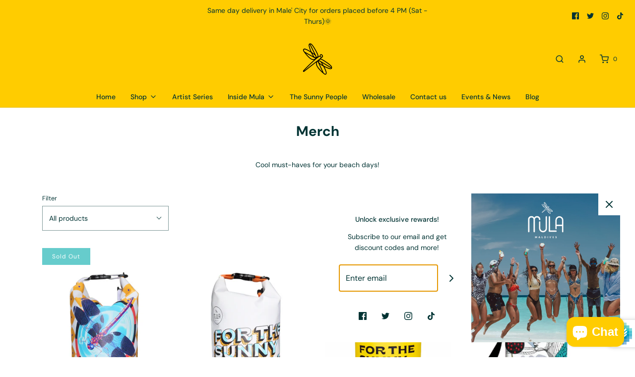

--- FILE ---
content_type: text/html; charset=utf-8
request_url: https://www.mulamaldives.com/collections/merch
body_size: 28499
content:
<!DOCTYPE html>
<!--[if lt IE 7 ]><html class="no-js ie ie6" lang="en"> <![endif]-->
<!--[if IE 7 ]><html class="no-js ie ie7" lang="en"> <![endif]-->
<!--[if IE 8 ]><html class="no-js ie ie8" lang="en"> <![endif]-->
<!--[if (gte IE 9)|!(IE)]><!-->
<html class="no-js" lang="en">
<!--<![endif]-->
<head>

	<meta charset="utf-8">

	<!--[if lt IE 9]>
		<script src="//html5shim.googlecode.com/svn/trunk/html5.js"></script>
	<![endif]-->

	<title>
		Merch &ndash; Mula Maldives
	</title>

	<script type="text/javascript">
		document.documentElement.className = document.documentElement.className.replace('no-js', 'js');
	</script>

	
	<meta name="description" content="Cool must-haves for your beach days!">
	

	
		<meta name="viewport" content="width=device-width, initial-scale=1, shrink-to-fit=no">
	

	<!-- /snippets/social-meta-tags.liquid -->


<meta property="og:site_name" content="Mula Maldives">
<meta property="og:url" content="https://www.mulamaldives.com/collections/merch">
<meta property="og:title" content="Merch">
<meta property="og:type" content="product.group">
<meta property="og:description" content="Cool must-haves for your beach days!">

<meta property="og:image" content="http://www.mulamaldives.com/cdn/shop/files/Mula_logo_PNG_-_shopify_1200x1200.png?v=1635600294">
<meta property="og:image:alt" content="Mula Maldives">
<meta property="og:image:secure_url" content="https://www.mulamaldives.com/cdn/shop/files/Mula_logo_PNG_-_shopify_1200x1200.png?v=1635600294">


  <meta name="twitter:site" content="@">

<meta name="twitter:card" content="summary_large_image">
<meta name="twitter:title" content="Merch">
<meta name="twitter:description" content="Cool must-haves for your beach days!">

	<style>
/*============================================================================
  Typography
==============================================================================*/





@font-face {
  font-family: "DM Sans";
  font-weight: 700;
  font-style: normal;
  font-display: swap;
  src: url("//www.mulamaldives.com/cdn/fonts/dm_sans/dmsans_n7.97e21d81502002291ea1de8aefb79170c6946ce5.woff2") format("woff2"),
       url("//www.mulamaldives.com/cdn/fonts/dm_sans/dmsans_n7.af5c214f5116410ca1d53a2090665620e78e2e1b.woff") format("woff");
}

@font-face {
  font-family: "DM Sans";
  font-weight: 400;
  font-style: normal;
  font-display: swap;
  src: url("//www.mulamaldives.com/cdn/fonts/dm_sans/dmsans_n4.ec80bd4dd7e1a334c969c265873491ae56018d72.woff2") format("woff2"),
       url("//www.mulamaldives.com/cdn/fonts/dm_sans/dmsans_n4.87bdd914d8a61247b911147ae68e754d695c58a6.woff") format("woff");
}

@font-face {
  font-family: "DM Sans";
  font-weight: 500;
  font-style: normal;
  font-display: swap;
  src: url("//www.mulamaldives.com/cdn/fonts/dm_sans/dmsans_n5.8a0f1984c77eb7186ceb87c4da2173ff65eb012e.woff2") format("woff2"),
       url("//www.mulamaldives.com/cdn/fonts/dm_sans/dmsans_n5.9ad2e755a89e15b3d6c53259daad5fc9609888e6.woff") format("woff");
}


  @font-face {
  font-family: "DM Sans";
  font-weight: 700;
  font-style: normal;
  font-display: swap;
  src: url("//www.mulamaldives.com/cdn/fonts/dm_sans/dmsans_n7.97e21d81502002291ea1de8aefb79170c6946ce5.woff2") format("woff2"),
       url("//www.mulamaldives.com/cdn/fonts/dm_sans/dmsans_n7.af5c214f5116410ca1d53a2090665620e78e2e1b.woff") format("woff");
}




  @font-face {
  font-family: "DM Sans";
  font-weight: 400;
  font-style: italic;
  font-display: swap;
  src: url("//www.mulamaldives.com/cdn/fonts/dm_sans/dmsans_i4.b8fe05e69ee95d5a53155c346957d8cbf5081c1a.woff2") format("woff2"),
       url("//www.mulamaldives.com/cdn/fonts/dm_sans/dmsans_i4.403fe28ee2ea63e142575c0aa47684d65f8c23a0.woff") format("woff");
}




  @font-face {
  font-family: "DM Sans";
  font-weight: 700;
  font-style: italic;
  font-display: swap;
  src: url("//www.mulamaldives.com/cdn/fonts/dm_sans/dmsans_i7.52b57f7d7342eb7255084623d98ab83fd96e7f9b.woff2") format("woff2"),
       url("//www.mulamaldives.com/cdn/fonts/dm_sans/dmsans_i7.d5e14ef18a1d4a8ce78a4187580b4eb1759c2eda.woff") format("woff");
}



/*============================================================================
  #General Variables
==============================================================================*/

:root {
  --page-background: #ffffff;

  --color-primary: #003333;
  --disabled-color-primary: rgba(0, 51, 51, 0.5);
  --color-primary-opacity: rgba(0, 51, 51, 0.03);
  --link-color: #cae2b3;
  --active-link-color: #003333;

  --button-background-color: #ffcc00;
  --button-background-hover-color: #ffcc00;
  --button-background-hover-color-lighten: #ffd11a;
  --button-text-color: #003333;

  --sale-color: #D62426;
  --sale-text-color: #ffffff;
  --sale-color-faint: rgba(214, 36, 38, 0.1);
  --sold-out-color: #66cccc;
  --sold-out-text-color: #ffffff;

  --header-background: #ffcc00;
  --header-text: #003333;
  --header-border-color: rgba(0, 51, 51, 0.1);
  --header-hover-background-color: rgba(0, 51, 51, 0.1);
  --header-overlay-text: #003333;

  --sticky-header-background: #ffcc00;
  --sticky-header-text: #003333;
  --sticky-header-border: rgba(0, 51, 51, 0.1);

  --mobile-menu-text: #003333;
  --mobile-menu-background: #ffffff;
  --mobile-menu-border-color: rgba(0, 51, 51, 0.5);

  --footer-background: #ffcc00;
  --footer-text: #003333;
  --footer-hover-background-color: rgba(0, 51, 51, 0.1);


  --pop-up-text: #003333;
  --pop-up-background: #ffffff;

  --secondary-color: rgba(0, 0, 0, 1) !default;
  --select-padding: 5px;
  --select-radius: 2px !default;

  --border-color: rgba(0, 51, 51, 0.5);
  --border-search: rgba(0, 51, 51, 0.1);
  --border-color-subtle: rgba(0, 51, 51, 0.1);
  --border-color-subtle-darken: #00191a;

  --color-scheme-light-background: #F3F3F3;
  --color-scheme-light-background-hover: rgba(243, 243, 243, 0.1);
  --color-scheme-light-text: #003333;
  --color-scheme-light-text-hover: rgba(0, 51, 51, 0.7);
  --color-scheme-light-input-hover: rgba(0, 51, 51, 0.1);

  --color-scheme-accent-background: #464646;
  --color-scheme-accent-background-hover: rgba(70, 70, 70, 0.1);
  --color-scheme-accent-text: #66cccc;
  --color-scheme-accent-text-hover: rgba(102, 204, 204, 0.7);
  --color-scheme-accent-input-hover: rgba(102, 204, 204, 0.1);

  --color-scheme-dark-background: #242424;
  --color-scheme-dark-background-hover: rgba(36, 36, 36, 0.1);
  --color-scheme-dark-text: #003333;
  --color-scheme-dark-text-hover: rgba(0, 51, 51, 0.7);
  --color-scheme-dark-input-hover: rgba(0, 51, 51, 0.1);

  --header-font-stack: "DM Sans", sans-serif;
  --header-font-weight: 700;
  --header-font-style: normal;
  --header-font-transform: none;

  
  --header-letter-spacing: normal;
  

  --body-font-stack: "DM Sans", sans-serif;
  --body-font-weight: 400;
  --body-font-style: normal;
  --body-font-size-int: 14;
  --body-font-size: 14px;

  --subheading-font-stack: "DM Sans", sans-serif;
  --subheading-font-weight: 500;
  --subheading-font-style: normal;
  --subheading-font-transform: none;
  --subheading-case: none;

  
  --heading-base: 28;
  --subheading-base: 14;
  --subheading-2-font-size: 16px;
  --subheading-2-line-height: 20px;
  --product-titles: 20;
  --subpage-header: 20;
  --subpage-header-px: 20px;
  --subpage-header-line-height: 28px;
  --heading-font-size: 28px;
  --heading-line-height: 36px;
  --subheading-font-size: 14px;
  --subheading-line-height: 18px;
  

  --color-image-overlay: #003333;
  --color-image-overlay-text: #fff;
  --image-overlay-opacity: calc(50 / 100);

  --flexslider-icon-eot: //www.mulamaldives.com/cdn/shop/t/2/assets/flexslider-icon.eot?v=70838442330258149421621600828;
  --flexslider-icon-eot-ie: //www.mulamaldives.com/cdn/shop/t/2/assets/flexslider-icon.eot%23iefix?574;
  --flexslider-icon-woff: //www.mulamaldives.com/cdn/shop/t/2/assets/flexslider-icon.eot?v=70838442330258149421621600828;
  --flexslider-icon-ttf: //www.mulamaldives.com/cdn/shop/t/2/assets/flexslider-icon.eot?v=70838442330258149421621600828;
  --flexslider-icon-svg: //www.mulamaldives.com/cdn/shop/t/2/assets/flexslider-icon.eot?v=70838442330258149421621600828;

  --delete-button-png: //www.mulamaldives.com/cdn/shop/t/2/assets/delete.png?574;
  --loader-svg: //www.mulamaldives.com/cdn/shop/t/2/assets/loader.svg?v=119822953187440061741621600830;

  
  --mobile-menu-link-transform: none;
  --mobile-menu-link-letter-spacing: 0;
  

  
  --buttons-transform: none;
  --buttons-letter-spacing: 0;
  

  
    --button-font-family: var(--subheading-font-stack);
    --button-font-weight: var(--subheading-font-weight);
    --button-font-style: var(--subheading-font-style);
    --button-font-size: var(--subheading-font-size);
  

  
    --button-font-size-int: var(--body-font-size-int);
  

  
    --subheading-letter-spacing: normal;
  

  
    --nav-font-family: var(--subheading-font-stack);
    --nav-font-weight: var(--subheading-font-weight);
    --nav-font-style: var(--subheading-font-style);
  

  
    --nav-text-transform: none;
    --nav-letter-spacing: 0;
  

  
    --nav-font-size-int: var(--body-font-size-int);
  

  --password-text-color: #000000;
  --password-error-background: #feebeb;
  --password-error-text: #7e1412;
  --password-login-background: #111111;
  --password-login-text: #b8b8b8;
  --password-btn-text: #ffffff;
  --password-btn-background: #000000;
  --password-btn-background-success: #4caf50;
  --success-color: #28a745;
  --error-color: #b94a48;

  /* Shop Pay Installments variables */
  --color-body: #ffffff;
  --color-bg: #ffffff;
}
</style>


	<link rel="canonical" href="https://www.mulamaldives.com/collections/merch" />

	<!-- CSS -->
	<style>
/*============================================================================
  Typography
==============================================================================*/





@font-face {
  font-family: "DM Sans";
  font-weight: 700;
  font-style: normal;
  font-display: swap;
  src: url("//www.mulamaldives.com/cdn/fonts/dm_sans/dmsans_n7.97e21d81502002291ea1de8aefb79170c6946ce5.woff2") format("woff2"),
       url("//www.mulamaldives.com/cdn/fonts/dm_sans/dmsans_n7.af5c214f5116410ca1d53a2090665620e78e2e1b.woff") format("woff");
}

@font-face {
  font-family: "DM Sans";
  font-weight: 400;
  font-style: normal;
  font-display: swap;
  src: url("//www.mulamaldives.com/cdn/fonts/dm_sans/dmsans_n4.ec80bd4dd7e1a334c969c265873491ae56018d72.woff2") format("woff2"),
       url("//www.mulamaldives.com/cdn/fonts/dm_sans/dmsans_n4.87bdd914d8a61247b911147ae68e754d695c58a6.woff") format("woff");
}

@font-face {
  font-family: "DM Sans";
  font-weight: 500;
  font-style: normal;
  font-display: swap;
  src: url("//www.mulamaldives.com/cdn/fonts/dm_sans/dmsans_n5.8a0f1984c77eb7186ceb87c4da2173ff65eb012e.woff2") format("woff2"),
       url("//www.mulamaldives.com/cdn/fonts/dm_sans/dmsans_n5.9ad2e755a89e15b3d6c53259daad5fc9609888e6.woff") format("woff");
}


  @font-face {
  font-family: "DM Sans";
  font-weight: 700;
  font-style: normal;
  font-display: swap;
  src: url("//www.mulamaldives.com/cdn/fonts/dm_sans/dmsans_n7.97e21d81502002291ea1de8aefb79170c6946ce5.woff2") format("woff2"),
       url("//www.mulamaldives.com/cdn/fonts/dm_sans/dmsans_n7.af5c214f5116410ca1d53a2090665620e78e2e1b.woff") format("woff");
}




  @font-face {
  font-family: "DM Sans";
  font-weight: 400;
  font-style: italic;
  font-display: swap;
  src: url("//www.mulamaldives.com/cdn/fonts/dm_sans/dmsans_i4.b8fe05e69ee95d5a53155c346957d8cbf5081c1a.woff2") format("woff2"),
       url("//www.mulamaldives.com/cdn/fonts/dm_sans/dmsans_i4.403fe28ee2ea63e142575c0aa47684d65f8c23a0.woff") format("woff");
}




  @font-face {
  font-family: "DM Sans";
  font-weight: 700;
  font-style: italic;
  font-display: swap;
  src: url("//www.mulamaldives.com/cdn/fonts/dm_sans/dmsans_i7.52b57f7d7342eb7255084623d98ab83fd96e7f9b.woff2") format("woff2"),
       url("//www.mulamaldives.com/cdn/fonts/dm_sans/dmsans_i7.d5e14ef18a1d4a8ce78a4187580b4eb1759c2eda.woff") format("woff");
}



/*============================================================================
  #General Variables
==============================================================================*/

:root {
  --page-background: #ffffff;

  --color-primary: #003333;
  --disabled-color-primary: rgba(0, 51, 51, 0.5);
  --color-primary-opacity: rgba(0, 51, 51, 0.03);
  --link-color: #cae2b3;
  --active-link-color: #003333;

  --button-background-color: #ffcc00;
  --button-background-hover-color: #ffcc00;
  --button-background-hover-color-lighten: #ffd11a;
  --button-text-color: #003333;

  --sale-color: #D62426;
  --sale-text-color: #ffffff;
  --sale-color-faint: rgba(214, 36, 38, 0.1);
  --sold-out-color: #66cccc;
  --sold-out-text-color: #ffffff;

  --header-background: #ffcc00;
  --header-text: #003333;
  --header-border-color: rgba(0, 51, 51, 0.1);
  --header-hover-background-color: rgba(0, 51, 51, 0.1);
  --header-overlay-text: #003333;

  --sticky-header-background: #ffcc00;
  --sticky-header-text: #003333;
  --sticky-header-border: rgba(0, 51, 51, 0.1);

  --mobile-menu-text: #003333;
  --mobile-menu-background: #ffffff;
  --mobile-menu-border-color: rgba(0, 51, 51, 0.5);

  --footer-background: #ffcc00;
  --footer-text: #003333;
  --footer-hover-background-color: rgba(0, 51, 51, 0.1);


  --pop-up-text: #003333;
  --pop-up-background: #ffffff;

  --secondary-color: rgba(0, 0, 0, 1) !default;
  --select-padding: 5px;
  --select-radius: 2px !default;

  --border-color: rgba(0, 51, 51, 0.5);
  --border-search: rgba(0, 51, 51, 0.1);
  --border-color-subtle: rgba(0, 51, 51, 0.1);
  --border-color-subtle-darken: #00191a;

  --color-scheme-light-background: #F3F3F3;
  --color-scheme-light-background-hover: rgba(243, 243, 243, 0.1);
  --color-scheme-light-text: #003333;
  --color-scheme-light-text-hover: rgba(0, 51, 51, 0.7);
  --color-scheme-light-input-hover: rgba(0, 51, 51, 0.1);

  --color-scheme-accent-background: #464646;
  --color-scheme-accent-background-hover: rgba(70, 70, 70, 0.1);
  --color-scheme-accent-text: #66cccc;
  --color-scheme-accent-text-hover: rgba(102, 204, 204, 0.7);
  --color-scheme-accent-input-hover: rgba(102, 204, 204, 0.1);

  --color-scheme-dark-background: #242424;
  --color-scheme-dark-background-hover: rgba(36, 36, 36, 0.1);
  --color-scheme-dark-text: #003333;
  --color-scheme-dark-text-hover: rgba(0, 51, 51, 0.7);
  --color-scheme-dark-input-hover: rgba(0, 51, 51, 0.1);

  --header-font-stack: "DM Sans", sans-serif;
  --header-font-weight: 700;
  --header-font-style: normal;
  --header-font-transform: none;

  
  --header-letter-spacing: normal;
  

  --body-font-stack: "DM Sans", sans-serif;
  --body-font-weight: 400;
  --body-font-style: normal;
  --body-font-size-int: 14;
  --body-font-size: 14px;

  --subheading-font-stack: "DM Sans", sans-serif;
  --subheading-font-weight: 500;
  --subheading-font-style: normal;
  --subheading-font-transform: none;
  --subheading-case: none;

  
  --heading-base: 28;
  --subheading-base: 14;
  --subheading-2-font-size: 16px;
  --subheading-2-line-height: 20px;
  --product-titles: 20;
  --subpage-header: 20;
  --subpage-header-px: 20px;
  --subpage-header-line-height: 28px;
  --heading-font-size: 28px;
  --heading-line-height: 36px;
  --subheading-font-size: 14px;
  --subheading-line-height: 18px;
  

  --color-image-overlay: #003333;
  --color-image-overlay-text: #fff;
  --image-overlay-opacity: calc(50 / 100);

  --flexslider-icon-eot: //www.mulamaldives.com/cdn/shop/t/2/assets/flexslider-icon.eot?v=70838442330258149421621600828;
  --flexslider-icon-eot-ie: //www.mulamaldives.com/cdn/shop/t/2/assets/flexslider-icon.eot%23iefix?574;
  --flexslider-icon-woff: //www.mulamaldives.com/cdn/shop/t/2/assets/flexslider-icon.eot?v=70838442330258149421621600828;
  --flexslider-icon-ttf: //www.mulamaldives.com/cdn/shop/t/2/assets/flexslider-icon.eot?v=70838442330258149421621600828;
  --flexslider-icon-svg: //www.mulamaldives.com/cdn/shop/t/2/assets/flexslider-icon.eot?v=70838442330258149421621600828;

  --delete-button-png: //www.mulamaldives.com/cdn/shop/t/2/assets/delete.png?574;
  --loader-svg: //www.mulamaldives.com/cdn/shop/t/2/assets/loader.svg?v=119822953187440061741621600830;

  
  --mobile-menu-link-transform: none;
  --mobile-menu-link-letter-spacing: 0;
  

  
  --buttons-transform: none;
  --buttons-letter-spacing: 0;
  

  
    --button-font-family: var(--subheading-font-stack);
    --button-font-weight: var(--subheading-font-weight);
    --button-font-style: var(--subheading-font-style);
    --button-font-size: var(--subheading-font-size);
  

  
    --button-font-size-int: var(--body-font-size-int);
  

  
    --subheading-letter-spacing: normal;
  

  
    --nav-font-family: var(--subheading-font-stack);
    --nav-font-weight: var(--subheading-font-weight);
    --nav-font-style: var(--subheading-font-style);
  

  
    --nav-text-transform: none;
    --nav-letter-spacing: 0;
  

  
    --nav-font-size-int: var(--body-font-size-int);
  

  --password-text-color: #000000;
  --password-error-background: #feebeb;
  --password-error-text: #7e1412;
  --password-login-background: #111111;
  --password-login-text: #b8b8b8;
  --password-btn-text: #ffffff;
  --password-btn-background: #000000;
  --password-btn-background-success: #4caf50;
  --success-color: #28a745;
  --error-color: #b94a48;

  /* Shop Pay Installments variables */
  --color-body: #ffffff;
  --color-bg: #ffffff;
}
</style>


	
	    <link rel="preload" href="//www.mulamaldives.com/cdn/shop/t/2/assets/theme-collection.min.css?v=63377330353909260091621600836" as="style">
	    <link href="//www.mulamaldives.com/cdn/shop/t/2/assets/theme-collection.min.css?v=63377330353909260091621600836" rel="stylesheet" type="text/css" media="all" />
	

	<link href="//www.mulamaldives.com/cdn/shop/t/2/assets/custom.css?v=60929843993882887651621600825" rel="stylesheet" type="text/css" media="all" />

	



	
		<link rel="shortcut icon" href="//www.mulamaldives.com/cdn/shop/files/Mula_Icon_Yellow_32x32.png?v=1632730691" type="image/png">
	

	<link rel="sitemap" type="application/xml" title="Sitemap" href="/sitemap.xml" />

	<script>window.performance && window.performance.mark && window.performance.mark('shopify.content_for_header.start');</script><meta name="facebook-domain-verification" content="r8hsq3i3ye9o7yrfvjyew0sa9z6swk">
<meta name="google-site-verification" content="VotgcX-UnIrhr7lYtLiuUpLbTRzqfzGjVCDFsIAxpks">
<meta id="shopify-digital-wallet" name="shopify-digital-wallet" content="/55939956917/digital_wallets/dialog">
<link rel="alternate" type="application/atom+xml" title="Feed" href="/collections/merch.atom" />
<link rel="alternate" type="application/json+oembed" href="https://www.mulamaldives.com/collections/merch.oembed">
<script async="async" src="/checkouts/internal/preloads.js?locale=en-US"></script>
<script id="shopify-features" type="application/json">{"accessToken":"7677d841906978adf7c981b71e6c0b52","betas":["rich-media-storefront-analytics"],"domain":"www.mulamaldives.com","predictiveSearch":true,"shopId":55939956917,"locale":"en"}</script>
<script>var Shopify = Shopify || {};
Shopify.shop = "mula-maldives.myshopify.com";
Shopify.locale = "en";
Shopify.currency = {"active":"USD","rate":"1.0"};
Shopify.country = "US";
Shopify.theme = {"name":"Envy","id":123109277877,"schema_name":"Envy","schema_version":"27.2.2","theme_store_id":411,"role":"main"};
Shopify.theme.handle = "null";
Shopify.theme.style = {"id":null,"handle":null};
Shopify.cdnHost = "www.mulamaldives.com/cdn";
Shopify.routes = Shopify.routes || {};
Shopify.routes.root = "/";</script>
<script type="module">!function(o){(o.Shopify=o.Shopify||{}).modules=!0}(window);</script>
<script>!function(o){function n(){var o=[];function n(){o.push(Array.prototype.slice.apply(arguments))}return n.q=o,n}var t=o.Shopify=o.Shopify||{};t.loadFeatures=n(),t.autoloadFeatures=n()}(window);</script>
<script id="shop-js-analytics" type="application/json">{"pageType":"collection"}</script>
<script defer="defer" async type="module" src="//www.mulamaldives.com/cdn/shopifycloud/shop-js/modules/v2/client.init-shop-cart-sync_COMZFrEa.en.esm.js"></script>
<script defer="defer" async type="module" src="//www.mulamaldives.com/cdn/shopifycloud/shop-js/modules/v2/chunk.common_CdXrxk3f.esm.js"></script>
<script type="module">
  await import("//www.mulamaldives.com/cdn/shopifycloud/shop-js/modules/v2/client.init-shop-cart-sync_COMZFrEa.en.esm.js");
await import("//www.mulamaldives.com/cdn/shopifycloud/shop-js/modules/v2/chunk.common_CdXrxk3f.esm.js");

  window.Shopify.SignInWithShop?.initShopCartSync?.({"fedCMEnabled":true,"windoidEnabled":true});

</script>
<script>(function() {
  var isLoaded = false;
  function asyncLoad() {
    if (isLoaded) return;
    isLoaded = true;
    var urls = ["https:\/\/instafeed.nfcube.com\/cdn\/b31c0e5230eeea27375befddd169186a.js?shop=mula-maldives.myshopify.com"];
    for (var i = 0; i < urls.length; i++) {
      var s = document.createElement('script');
      s.type = 'text/javascript';
      s.async = true;
      s.src = urls[i];
      var x = document.getElementsByTagName('script')[0];
      x.parentNode.insertBefore(s, x);
    }
  };
  if(window.attachEvent) {
    window.attachEvent('onload', asyncLoad);
  } else {
    window.addEventListener('load', asyncLoad, false);
  }
})();</script>
<script id="__st">var __st={"a":55939956917,"offset":18000,"reqid":"31221512-f848-430a-a9f1-3a94fcbe7d7b-1762906003","pageurl":"www.mulamaldives.com\/collections\/merch","u":"1572b61f0213","p":"collection","rtyp":"collection","rid":305327210677};</script>
<script>window.ShopifyPaypalV4VisibilityTracking = true;</script>
<script id="captcha-bootstrap">!function(){'use strict';const t='contact',e='account',n='new_comment',o=[[t,t],['blogs',n],['comments',n],[t,'customer']],c=[[e,'customer_login'],[e,'guest_login'],[e,'recover_customer_password'],[e,'create_customer']],r=t=>t.map((([t,e])=>`form[action*='/${t}']:not([data-nocaptcha='true']) input[name='form_type'][value='${e}']`)).join(','),a=t=>()=>t?[...document.querySelectorAll(t)].map((t=>t.form)):[];function s(){const t=[...o],e=r(t);return a(e)}const i='password',u='form_key',d=['recaptcha-v3-token','g-recaptcha-response','h-captcha-response',i],f=()=>{try{return window.sessionStorage}catch{return}},m='__shopify_v',_=t=>t.elements[u];function p(t,e,n=!1){try{const o=window.sessionStorage,c=JSON.parse(o.getItem(e)),{data:r}=function(t){const{data:e,action:n}=t;return t[m]||n?{data:e,action:n}:{data:t,action:n}}(c);for(const[e,n]of Object.entries(r))t.elements[e]&&(t.elements[e].value=n);n&&o.removeItem(e)}catch(o){console.error('form repopulation failed',{error:o})}}const l='form_type',E='cptcha';function T(t){t.dataset[E]=!0}const w=window,h=w.document,L='Shopify',v='ce_forms',y='captcha';let A=!1;((t,e)=>{const n=(g='f06e6c50-85a8-45c8-87d0-21a2b65856fe',I='https://cdn.shopify.com/shopifycloud/storefront-forms-hcaptcha/ce_storefront_forms_captcha_hcaptcha.v1.5.2.iife.js',D={infoText:'Protected by hCaptcha',privacyText:'Privacy',termsText:'Terms'},(t,e,n)=>{const o=w[L][v],c=o.bindForm;if(c)return c(t,g,e,D).then(n);var r;o.q.push([[t,g,e,D],n]),r=I,A||(h.body.append(Object.assign(h.createElement('script'),{id:'captcha-provider',async:!0,src:r})),A=!0)});var g,I,D;w[L]=w[L]||{},w[L][v]=w[L][v]||{},w[L][v].q=[],w[L][y]=w[L][y]||{},w[L][y].protect=function(t,e){n(t,void 0,e),T(t)},Object.freeze(w[L][y]),function(t,e,n,w,h,L){const[v,y,A,g]=function(t,e,n){const i=e?o:[],u=t?c:[],d=[...i,...u],f=r(d),m=r(i),_=r(d.filter((([t,e])=>n.includes(e))));return[a(f),a(m),a(_),s()]}(w,h,L),I=t=>{const e=t.target;return e instanceof HTMLFormElement?e:e&&e.form},D=t=>v().includes(t);t.addEventListener('submit',(t=>{const e=I(t);if(!e)return;const n=D(e)&&!e.dataset.hcaptchaBound&&!e.dataset.recaptchaBound,o=_(e),c=g().includes(e)&&(!o||!o.value);(n||c)&&t.preventDefault(),c&&!n&&(function(t){try{if(!f())return;!function(t){const e=f();if(!e)return;const n=_(t);if(!n)return;const o=n.value;o&&e.removeItem(o)}(t);const e=Array.from(Array(32),(()=>Math.random().toString(36)[2])).join('');!function(t,e){_(t)||t.append(Object.assign(document.createElement('input'),{type:'hidden',name:u})),t.elements[u].value=e}(t,e),function(t,e){const n=f();if(!n)return;const o=[...t.querySelectorAll(`input[type='${i}']`)].map((({name:t})=>t)),c=[...d,...o],r={};for(const[a,s]of new FormData(t).entries())c.includes(a)||(r[a]=s);n.setItem(e,JSON.stringify({[m]:1,action:t.action,data:r}))}(t,e)}catch(e){console.error('failed to persist form',e)}}(e),e.submit())}));const S=(t,e)=>{t&&!t.dataset[E]&&(n(t,e.some((e=>e===t))),T(t))};for(const o of['focusin','change'])t.addEventListener(o,(t=>{const e=I(t);D(e)&&S(e,y())}));const B=e.get('form_key'),M=e.get(l),P=B&&M;t.addEventListener('DOMContentLoaded',(()=>{const t=y();if(P)for(const e of t)e.elements[l].value===M&&p(e,B);[...new Set([...A(),...v().filter((t=>'true'===t.dataset.shopifyCaptcha))])].forEach((e=>S(e,t)))}))}(h,new URLSearchParams(w.location.search),n,t,e,['guest_login'])})(!0,!0)}();</script>
<script integrity="sha256-52AcMU7V7pcBOXWImdc/TAGTFKeNjmkeM1Pvks/DTgc=" data-source-attribution="shopify.loadfeatures" defer="defer" src="//www.mulamaldives.com/cdn/shopifycloud/storefront/assets/storefront/load_feature-81c60534.js" crossorigin="anonymous"></script>
<script data-source-attribution="shopify.dynamic_checkout.dynamic.init">var Shopify=Shopify||{};Shopify.PaymentButton=Shopify.PaymentButton||{isStorefrontPortableWallets:!0,init:function(){window.Shopify.PaymentButton.init=function(){};var t=document.createElement("script");t.src="https://www.mulamaldives.com/cdn/shopifycloud/portable-wallets/latest/portable-wallets.en.js",t.type="module",document.head.appendChild(t)}};
</script>
<script data-source-attribution="shopify.dynamic_checkout.buyer_consent">
  function portableWalletsHideBuyerConsent(e){var t=document.getElementById("shopify-buyer-consent"),n=document.getElementById("shopify-subscription-policy-button");t&&n&&(t.classList.add("hidden"),t.setAttribute("aria-hidden","true"),n.removeEventListener("click",e))}function portableWalletsShowBuyerConsent(e){var t=document.getElementById("shopify-buyer-consent"),n=document.getElementById("shopify-subscription-policy-button");t&&n&&(t.classList.remove("hidden"),t.removeAttribute("aria-hidden"),n.addEventListener("click",e))}window.Shopify?.PaymentButton&&(window.Shopify.PaymentButton.hideBuyerConsent=portableWalletsHideBuyerConsent,window.Shopify.PaymentButton.showBuyerConsent=portableWalletsShowBuyerConsent);
</script>
<script data-source-attribution="shopify.dynamic_checkout.cart.bootstrap">document.addEventListener("DOMContentLoaded",(function(){function t(){return document.querySelector("shopify-accelerated-checkout-cart, shopify-accelerated-checkout")}if(t())Shopify.PaymentButton.init();else{new MutationObserver((function(e,n){t()&&(Shopify.PaymentButton.init(),n.disconnect())})).observe(document.body,{childList:!0,subtree:!0})}}));
</script>
<script id='scb4127' type='text/javascript' async='' src='https://www.mulamaldives.com/cdn/shopifycloud/privacy-banner/storefront-banner.js'></script>
<script>window.performance && window.performance.mark && window.performance.mark('shopify.content_for_header.end');</script>

	<script type="text/javascript">
	window.lazySizesConfig = window.lazySizesConfig || {};
	window.lazySizesConfig.rias = window.lazySizesConfig.rias || {};

	// configure available widths to replace with the {width} placeholder
	window.lazySizesConfig.rias.widths = [150, 300, 600, 900, 1200, 1500, 1800, 2100];

	window.wetheme = {
		name: 'Envy',
	};
	</script>

	

	<script defer type="module" src="//www.mulamaldives.com/cdn/shop/t/2/assets/theme.min.js?v=165483006521174857501621600840"></script>
	<script defer nomodule src="//www.mulamaldives.com/cdn/shop/t/2/assets/theme.legacy.min.js?v=146816790350327972131621600839"></script>
<script src="https://cdn.shopify.com/extensions/7bc9bb47-adfa-4267-963e-cadee5096caf/inbox-1252/assets/inbox-chat-loader.js" type="text/javascript" defer="defer"></script>
<link href="https://monorail-edge.shopifysvc.com" rel="dns-prefetch">
<script>(function(){if ("sendBeacon" in navigator && "performance" in window) {try {var session_token_from_headers = performance.getEntriesByType('navigation')[0].serverTiming.find(x => x.name == '_s').description;} catch {var session_token_from_headers = undefined;}var session_cookie_matches = document.cookie.match(/_shopify_s=([^;]*)/);var session_token_from_cookie = session_cookie_matches && session_cookie_matches.length === 2 ? session_cookie_matches[1] : "";var session_token = session_token_from_headers || session_token_from_cookie || "";function handle_abandonment_event(e) {var entries = performance.getEntries().filter(function(entry) {return /monorail-edge.shopifysvc.com/.test(entry.name);});if (!window.abandonment_tracked && entries.length === 0) {window.abandonment_tracked = true;var currentMs = Date.now();var navigation_start = performance.timing.navigationStart;var payload = {shop_id: 55939956917,url: window.location.href,navigation_start,duration: currentMs - navigation_start,session_token,page_type: "collection"};window.navigator.sendBeacon("https://monorail-edge.shopifysvc.com/v1/produce", JSON.stringify({schema_id: "online_store_buyer_site_abandonment/1.1",payload: payload,metadata: {event_created_at_ms: currentMs,event_sent_at_ms: currentMs}}));}}window.addEventListener('pagehide', handle_abandonment_event);}}());</script>
<script id="web-pixels-manager-setup">(function e(e,d,r,n,o){if(void 0===o&&(o={}),!Boolean(null===(a=null===(i=window.Shopify)||void 0===i?void 0:i.analytics)||void 0===a?void 0:a.replayQueue)){var i,a;window.Shopify=window.Shopify||{};var t=window.Shopify;t.analytics=t.analytics||{};var s=t.analytics;s.replayQueue=[],s.publish=function(e,d,r){return s.replayQueue.push([e,d,r]),!0};try{self.performance.mark("wpm:start")}catch(e){}var l=function(){var e={modern:/Edge?\/(1{2}[4-9]|1[2-9]\d|[2-9]\d{2}|\d{4,})\.\d+(\.\d+|)|Firefox\/(1{2}[4-9]|1[2-9]\d|[2-9]\d{2}|\d{4,})\.\d+(\.\d+|)|Chrom(ium|e)\/(9{2}|\d{3,})\.\d+(\.\d+|)|(Maci|X1{2}).+ Version\/(15\.\d+|(1[6-9]|[2-9]\d|\d{3,})\.\d+)([,.]\d+|)( \(\w+\)|)( Mobile\/\w+|) Safari\/|Chrome.+OPR\/(9{2}|\d{3,})\.\d+\.\d+|(CPU[ +]OS|iPhone[ +]OS|CPU[ +]iPhone|CPU IPhone OS|CPU iPad OS)[ +]+(15[._]\d+|(1[6-9]|[2-9]\d|\d{3,})[._]\d+)([._]\d+|)|Android:?[ /-](13[3-9]|1[4-9]\d|[2-9]\d{2}|\d{4,})(\.\d+|)(\.\d+|)|Android.+Firefox\/(13[5-9]|1[4-9]\d|[2-9]\d{2}|\d{4,})\.\d+(\.\d+|)|Android.+Chrom(ium|e)\/(13[3-9]|1[4-9]\d|[2-9]\d{2}|\d{4,})\.\d+(\.\d+|)|SamsungBrowser\/([2-9]\d|\d{3,})\.\d+/,legacy:/Edge?\/(1[6-9]|[2-9]\d|\d{3,})\.\d+(\.\d+|)|Firefox\/(5[4-9]|[6-9]\d|\d{3,})\.\d+(\.\d+|)|Chrom(ium|e)\/(5[1-9]|[6-9]\d|\d{3,})\.\d+(\.\d+|)([\d.]+$|.*Safari\/(?![\d.]+ Edge\/[\d.]+$))|(Maci|X1{2}).+ Version\/(10\.\d+|(1[1-9]|[2-9]\d|\d{3,})\.\d+)([,.]\d+|)( \(\w+\)|)( Mobile\/\w+|) Safari\/|Chrome.+OPR\/(3[89]|[4-9]\d|\d{3,})\.\d+\.\d+|(CPU[ +]OS|iPhone[ +]OS|CPU[ +]iPhone|CPU IPhone OS|CPU iPad OS)[ +]+(10[._]\d+|(1[1-9]|[2-9]\d|\d{3,})[._]\d+)([._]\d+|)|Android:?[ /-](13[3-9]|1[4-9]\d|[2-9]\d{2}|\d{4,})(\.\d+|)(\.\d+|)|Mobile Safari.+OPR\/([89]\d|\d{3,})\.\d+\.\d+|Android.+Firefox\/(13[5-9]|1[4-9]\d|[2-9]\d{2}|\d{4,})\.\d+(\.\d+|)|Android.+Chrom(ium|e)\/(13[3-9]|1[4-9]\d|[2-9]\d{2}|\d{4,})\.\d+(\.\d+|)|Android.+(UC? ?Browser|UCWEB|U3)[ /]?(15\.([5-9]|\d{2,})|(1[6-9]|[2-9]\d|\d{3,})\.\d+)\.\d+|SamsungBrowser\/(5\.\d+|([6-9]|\d{2,})\.\d+)|Android.+MQ{2}Browser\/(14(\.(9|\d{2,})|)|(1[5-9]|[2-9]\d|\d{3,})(\.\d+|))(\.\d+|)|K[Aa][Ii]OS\/(3\.\d+|([4-9]|\d{2,})\.\d+)(\.\d+|)/},d=e.modern,r=e.legacy,n=navigator.userAgent;return n.match(d)?"modern":n.match(r)?"legacy":"unknown"}(),u="modern"===l?"modern":"legacy",c=(null!=n?n:{modern:"",legacy:""})[u],f=function(e){return[e.baseUrl,"/wpm","/b",e.hashVersion,"modern"===e.buildTarget?"m":"l",".js"].join("")}({baseUrl:d,hashVersion:r,buildTarget:u}),m=function(e){var d=e.version,r=e.bundleTarget,n=e.surface,o=e.pageUrl,i=e.monorailEndpoint;return{emit:function(e){var a=e.status,t=e.errorMsg,s=(new Date).getTime(),l=JSON.stringify({metadata:{event_sent_at_ms:s},events:[{schema_id:"web_pixels_manager_load/3.1",payload:{version:d,bundle_target:r,page_url:o,status:a,surface:n,error_msg:t},metadata:{event_created_at_ms:s}}]});if(!i)return console&&console.warn&&console.warn("[Web Pixels Manager] No Monorail endpoint provided, skipping logging."),!1;try{return self.navigator.sendBeacon.bind(self.navigator)(i,l)}catch(e){}var u=new XMLHttpRequest;try{return u.open("POST",i,!0),u.setRequestHeader("Content-Type","text/plain"),u.send(l),!0}catch(e){return console&&console.warn&&console.warn("[Web Pixels Manager] Got an unhandled error while logging to Monorail."),!1}}}}({version:r,bundleTarget:l,surface:e.surface,pageUrl:self.location.href,monorailEndpoint:e.monorailEndpoint});try{o.browserTarget=l,function(e){var d=e.src,r=e.async,n=void 0===r||r,o=e.onload,i=e.onerror,a=e.sri,t=e.scriptDataAttributes,s=void 0===t?{}:t,l=document.createElement("script"),u=document.querySelector("head"),c=document.querySelector("body");if(l.async=n,l.src=d,a&&(l.integrity=a,l.crossOrigin="anonymous"),s)for(var f in s)if(Object.prototype.hasOwnProperty.call(s,f))try{l.dataset[f]=s[f]}catch(e){}if(o&&l.addEventListener("load",o),i&&l.addEventListener("error",i),u)u.appendChild(l);else{if(!c)throw new Error("Did not find a head or body element to append the script");c.appendChild(l)}}({src:f,async:!0,onload:function(){if(!function(){var e,d;return Boolean(null===(d=null===(e=window.Shopify)||void 0===e?void 0:e.analytics)||void 0===d?void 0:d.initialized)}()){var d=window.webPixelsManager.init(e)||void 0;if(d){var r=window.Shopify.analytics;r.replayQueue.forEach((function(e){var r=e[0],n=e[1],o=e[2];d.publishCustomEvent(r,n,o)})),r.replayQueue=[],r.publish=d.publishCustomEvent,r.visitor=d.visitor,r.initialized=!0}}},onerror:function(){return m.emit({status:"failed",errorMsg:"".concat(f," has failed to load")})},sri:function(e){var d=/^sha384-[A-Za-z0-9+/=]+$/;return"string"==typeof e&&d.test(e)}(c)?c:"",scriptDataAttributes:o}),m.emit({status:"loading"})}catch(e){m.emit({status:"failed",errorMsg:(null==e?void 0:e.message)||"Unknown error"})}}})({shopId: 55939956917,storefrontBaseUrl: "https://www.mulamaldives.com",extensionsBaseUrl: "https://extensions.shopifycdn.com/cdn/shopifycloud/web-pixels-manager",monorailEndpoint: "https://monorail-edge.shopifysvc.com/unstable/produce_batch",surface: "storefront-renderer",enabledBetaFlags: ["2dca8a86"],webPixelsConfigList: [{"id":"532578485","configuration":"{\"config\":\"{\\\"pixel_id\\\":\\\"GT-57SWZKL\\\",\\\"target_country\\\":\\\"US\\\",\\\"gtag_events\\\":[{\\\"type\\\":\\\"view_item\\\",\\\"action_label\\\":\\\"MC-6BTY97BXLN\\\"},{\\\"type\\\":\\\"purchase\\\",\\\"action_label\\\":\\\"MC-6BTY97BXLN\\\"},{\\\"type\\\":\\\"page_view\\\",\\\"action_label\\\":\\\"MC-6BTY97BXLN\\\"}],\\\"enable_monitoring_mode\\\":false}\"}","eventPayloadVersion":"v1","runtimeContext":"OPEN","scriptVersion":"b2a88bafab3e21179ed38636efcd8a93","type":"APP","apiClientId":1780363,"privacyPurposes":[],"dataSharingAdjustments":{"protectedCustomerApprovalScopes":["read_customer_address","read_customer_email","read_customer_name","read_customer_personal_data","read_customer_phone"]}},{"id":"208666805","configuration":"{\"pixel_id\":\"1542396842821560\",\"pixel_type\":\"facebook_pixel\",\"metaapp_system_user_token\":\"-\"}","eventPayloadVersion":"v1","runtimeContext":"OPEN","scriptVersion":"ca16bc87fe92b6042fbaa3acc2fbdaa6","type":"APP","apiClientId":2329312,"privacyPurposes":["ANALYTICS","MARKETING","SALE_OF_DATA"],"dataSharingAdjustments":{"protectedCustomerApprovalScopes":["read_customer_address","read_customer_email","read_customer_name","read_customer_personal_data","read_customer_phone"]}},{"id":"shopify-app-pixel","configuration":"{}","eventPayloadVersion":"v1","runtimeContext":"STRICT","scriptVersion":"0450","apiClientId":"shopify-pixel","type":"APP","privacyPurposes":["ANALYTICS","MARKETING"]},{"id":"shopify-custom-pixel","eventPayloadVersion":"v1","runtimeContext":"LAX","scriptVersion":"0450","apiClientId":"shopify-pixel","type":"CUSTOM","privacyPurposes":["ANALYTICS","MARKETING"]}],isMerchantRequest: false,initData: {"shop":{"name":"Mula Maldives","paymentSettings":{"currencyCode":"USD"},"myshopifyDomain":"mula-maldives.myshopify.com","countryCode":"MV","storefrontUrl":"https:\/\/www.mulamaldives.com"},"customer":null,"cart":null,"checkout":null,"productVariants":[],"purchasingCompany":null},},"https://www.mulamaldives.com/cdn","ae1676cfwd2530674p4253c800m34e853cb",{"modern":"","legacy":""},{"shopId":"55939956917","storefrontBaseUrl":"https:\/\/www.mulamaldives.com","extensionBaseUrl":"https:\/\/extensions.shopifycdn.com\/cdn\/shopifycloud\/web-pixels-manager","surface":"storefront-renderer","enabledBetaFlags":"[\"2dca8a86\"]","isMerchantRequest":"false","hashVersion":"ae1676cfwd2530674p4253c800m34e853cb","publish":"custom","events":"[[\"page_viewed\",{}],[\"collection_viewed\",{\"collection\":{\"id\":\"305327210677\",\"title\":\"Merch\",\"productVariants\":[{\"price\":{\"amount\":31.32,\"currencyCode\":\"USD\"},\"product\":{\"title\":\"Roots \u0026 Routes Dry Bag 5L\",\"vendor\":\"Mula Maldives\",\"id\":\"7555668836533\",\"untranslatedTitle\":\"Roots \u0026 Routes Dry Bag 5L\",\"url\":\"\/products\/arafat-dry-bag-5l\",\"type\":\"Dry Bag\"},\"id\":\"43285624783029\",\"image\":{\"src\":\"\/\/www.mulamaldives.com\/cdn\/shop\/files\/16_3757fa99-ac2b-4fb1-9b15-d9dc2dbf4562.png?v=1700304901\"},\"sku\":\"MM-DB-03\",\"title\":\"Default Title\",\"untranslatedTitle\":\"Default Title\"},{\"price\":{\"amount\":25.92,\"currencyCode\":\"USD\"},\"product\":{\"title\":\"Sunny People Dry Bag 5L - White\",\"vendor\":\"Mula Maldives\",\"id\":\"7557671092405\",\"untranslatedTitle\":\"Sunny People Dry Bag 5L - White\",\"url\":\"\/products\/sunny-people-dry-bag-5l\",\"type\":\"Dry Bag\"},\"id\":\"43285636645045\",\"image\":{\"src\":\"\/\/www.mulamaldives.com\/cdn\/shop\/files\/19.png?v=1700305802\"},\"sku\":\"MM-DB-04\",\"title\":\"Default Title\",\"untranslatedTitle\":\"Default Title\"},{\"price\":{\"amount\":25.92,\"currencyCode\":\"USD\"},\"product\":{\"title\":\"Sunny People Dry Bag 5L - Yellow\",\"vendor\":\"Mula Maldives\",\"id\":\"7311081242805\",\"untranslatedTitle\":\"Sunny People Dry Bag 5L - Yellow\",\"url\":\"\/products\/dry-bag-5l\",\"type\":\"Dry Bag\"},\"id\":\"42340422746293\",\"image\":{\"src\":\"\/\/www.mulamaldives.com\/cdn\/shop\/files\/IMG-2727.png?v=1737208172\"},\"sku\":\"MM-DB-01\",\"title\":\"Default Title\",\"untranslatedTitle\":\"Default Title\"},{\"price\":{\"amount\":31.32,\"currencyCode\":\"USD\"},\"product\":{\"title\":\"The Dancing Twins Dry Bag 5L\",\"vendor\":\"Mula Maldives\",\"id\":\"7311081472181\",\"untranslatedTitle\":\"The Dancing Twins Dry Bag 5L\",\"url\":\"\/products\/dancingtwin-dry-bag-5l\",\"type\":\"Dry Bag\"},\"id\":\"42340424843445\",\"image\":{\"src\":\"\/\/www.mulamaldives.com\/cdn\/shop\/files\/DancingTwin2.png?v=1700986603\"},\"sku\":\"MM-DB-02\",\"title\":\"Default Title\",\"untranslatedTitle\":\"Default Title\"},{\"price\":{\"amount\":38.91,\"currencyCode\":\"USD\"},\"product\":{\"title\":\"Sunlit Beach Towel\",\"vendor\":\"Mula Maldives\",\"id\":\"7585840070837\",\"untranslatedTitle\":\"Sunlit Beach Towel\",\"url\":\"\/products\/sunlit-beach-towel\",\"type\":\"Beach towel\"},\"id\":\"43390035656885\",\"image\":{\"src\":\"\/\/www.mulamaldives.com\/cdn\/shop\/files\/36.png?v=1702108999\"},\"sku\":\"MM-BT-02\",\"title\":\"Default Title\",\"untranslatedTitle\":\"Default Title\"},{\"price\":{\"amount\":38.91,\"currencyCode\":\"USD\"},\"product\":{\"title\":\"Wahoo Beach Towel\",\"vendor\":\"Mula Maldives\",\"id\":\"7585834172597\",\"untranslatedTitle\":\"Wahoo Beach Towel\",\"url\":\"\/products\/wahoo\",\"type\":\"Beach towel\"},\"id\":\"43389970645173\",\"image\":{\"src\":\"\/\/www.mulamaldives.com\/cdn\/shop\/files\/34.png?v=1702105857\"},\"sku\":\"MM-BT-01\",\"title\":\"Default Title\",\"untranslatedTitle\":\"Default Title\"},{\"price\":{\"amount\":25.92,\"currencyCode\":\"USD\"},\"product\":{\"title\":\"Sunny People Dry Bag 5L - Black\",\"vendor\":\"Mula Maldives\",\"id\":\"8149953675445\",\"untranslatedTitle\":\"Sunny People Dry Bag 5L - Black\",\"url\":\"\/products\/sunny-people-dry-bag-5l-black\",\"type\":\"Dry Bag\"},\"id\":\"45064850145461\",\"image\":{\"src\":\"\/\/www.mulamaldives.com\/cdn\/shop\/files\/50.png?v=1738435234\"},\"sku\":\"MM-DB-07\",\"title\":\"Default Title\",\"untranslatedTitle\":\"Default Title\"},{\"price\":{\"amount\":25.92,\"currencyCode\":\"USD\"},\"product\":{\"title\":\"Sunny People Dry Bag 5L - Grey\",\"vendor\":\"Mula Maldives\",\"id\":\"8149953413301\",\"untranslatedTitle\":\"Sunny People Dry Bag 5L - Grey\",\"url\":\"\/products\/sunny-people-dry-bag-5l-pink\",\"type\":\"Dry Bag\"},\"id\":\"45064847950005\",\"image\":{\"src\":\"\/\/www.mulamaldives.com\/cdn\/shop\/files\/52.png?v=1738435304\"},\"sku\":\"MM-DB-07\",\"title\":\"Default Title\",\"untranslatedTitle\":\"Default Title\"},{\"price\":{\"amount\":31.32,\"currencyCode\":\"USD\"},\"product\":{\"title\":\"Nova Artist Series Dry bag 5L\",\"vendor\":\"Mula Maldives\",\"id\":\"10260699250869\",\"untranslatedTitle\":\"Nova Artist Series Dry bag 5L\",\"url\":\"\/products\/mohamed-samah\",\"type\":\"Dry Bag\"},\"id\":\"51899335344309\",\"image\":{\"src\":\"\/\/www.mulamaldives.com\/cdn\/shop\/files\/MS_Bag_Mula.png?v=1760615601\"},\"sku\":\"MM-DB-09\",\"title\":\"Default Title\",\"untranslatedTitle\":\"Default Title\"},{\"price\":{\"amount\":25.92,\"currencyCode\":\"USD\"},\"product\":{\"title\":\"Sunny People Dry Bag 5L - Blue\",\"vendor\":\"Mula Maldives\",\"id\":\"8149952987317\",\"untranslatedTitle\":\"Sunny People Dry Bag 5L - Blue\",\"url\":\"\/products\/sunny-people-dry-bag-5l-blue\",\"type\":\"Dry Bag\"},\"id\":\"45064840282293\",\"image\":{\"src\":\"\/\/www.mulamaldives.com\/cdn\/shop\/files\/49.png?v=1738435321\"},\"sku\":\"MM-DB-06\",\"title\":\"Default Title\",\"untranslatedTitle\":\"Default Title\"}]}}]]"});</script><script>
  window.ShopifyAnalytics = window.ShopifyAnalytics || {};
  window.ShopifyAnalytics.meta = window.ShopifyAnalytics.meta || {};
  window.ShopifyAnalytics.meta.currency = 'USD';
  var meta = {"products":[{"id":7555668836533,"gid":"gid:\/\/shopify\/Product\/7555668836533","vendor":"Mula Maldives","type":"Dry Bag","variants":[{"id":43285624783029,"price":3132,"name":"Roots \u0026 Routes Dry Bag 5L","public_title":null,"sku":"MM-DB-03"}],"remote":false},{"id":7557671092405,"gid":"gid:\/\/shopify\/Product\/7557671092405","vendor":"Mula Maldives","type":"Dry Bag","variants":[{"id":43285636645045,"price":2592,"name":"Sunny People Dry Bag 5L - White","public_title":null,"sku":"MM-DB-04"}],"remote":false},{"id":7311081242805,"gid":"gid:\/\/shopify\/Product\/7311081242805","vendor":"Mula Maldives","type":"Dry Bag","variants":[{"id":42340422746293,"price":2592,"name":"Sunny People Dry Bag 5L - Yellow","public_title":null,"sku":"MM-DB-01"}],"remote":false},{"id":7311081472181,"gid":"gid:\/\/shopify\/Product\/7311081472181","vendor":"Mula Maldives","type":"Dry Bag","variants":[{"id":42340424843445,"price":3132,"name":"The Dancing Twins Dry Bag 5L","public_title":null,"sku":"MM-DB-02"}],"remote":false},{"id":7585840070837,"gid":"gid:\/\/shopify\/Product\/7585840070837","vendor":"Mula Maldives","type":"Beach towel","variants":[{"id":43390035656885,"price":3891,"name":"Sunlit Beach Towel","public_title":null,"sku":"MM-BT-02"}],"remote":false},{"id":7585834172597,"gid":"gid:\/\/shopify\/Product\/7585834172597","vendor":"Mula Maldives","type":"Beach towel","variants":[{"id":43389970645173,"price":3891,"name":"Wahoo Beach Towel","public_title":null,"sku":"MM-BT-01"}],"remote":false},{"id":8149953675445,"gid":"gid:\/\/shopify\/Product\/8149953675445","vendor":"Mula Maldives","type":"Dry Bag","variants":[{"id":45064850145461,"price":2592,"name":"Sunny People Dry Bag 5L - Black","public_title":null,"sku":"MM-DB-07"}],"remote":false},{"id":8149953413301,"gid":"gid:\/\/shopify\/Product\/8149953413301","vendor":"Mula Maldives","type":"Dry Bag","variants":[{"id":45064847950005,"price":2592,"name":"Sunny People Dry Bag 5L - Grey","public_title":null,"sku":"MM-DB-07"}],"remote":false},{"id":10260699250869,"gid":"gid:\/\/shopify\/Product\/10260699250869","vendor":"Mula Maldives","type":"Dry Bag","variants":[{"id":51899335344309,"price":3132,"name":"Nova Artist Series Dry bag 5L","public_title":null,"sku":"MM-DB-09"}],"remote":false},{"id":8149952987317,"gid":"gid:\/\/shopify\/Product\/8149952987317","vendor":"Mula Maldives","type":"Dry Bag","variants":[{"id":45064840282293,"price":2592,"name":"Sunny People Dry Bag 5L - Blue","public_title":null,"sku":"MM-DB-06"}],"remote":false}],"page":{"pageType":"collection","resourceType":"collection","resourceId":305327210677}};
  for (var attr in meta) {
    window.ShopifyAnalytics.meta[attr] = meta[attr];
  }
</script>
<script class="analytics">
  (function () {
    var customDocumentWrite = function(content) {
      var jquery = null;

      if (window.jQuery) {
        jquery = window.jQuery;
      } else if (window.Checkout && window.Checkout.$) {
        jquery = window.Checkout.$;
      }

      if (jquery) {
        jquery('body').append(content);
      }
    };

    var hasLoggedConversion = function(token) {
      if (token) {
        return document.cookie.indexOf('loggedConversion=' + token) !== -1;
      }
      return false;
    }

    var setCookieIfConversion = function(token) {
      if (token) {
        var twoMonthsFromNow = new Date(Date.now());
        twoMonthsFromNow.setMonth(twoMonthsFromNow.getMonth() + 2);

        document.cookie = 'loggedConversion=' + token + '; expires=' + twoMonthsFromNow;
      }
    }

    var trekkie = window.ShopifyAnalytics.lib = window.trekkie = window.trekkie || [];
    if (trekkie.integrations) {
      return;
    }
    trekkie.methods = [
      'identify',
      'page',
      'ready',
      'track',
      'trackForm',
      'trackLink'
    ];
    trekkie.factory = function(method) {
      return function() {
        var args = Array.prototype.slice.call(arguments);
        args.unshift(method);
        trekkie.push(args);
        return trekkie;
      };
    };
    for (var i = 0; i < trekkie.methods.length; i++) {
      var key = trekkie.methods[i];
      trekkie[key] = trekkie.factory(key);
    }
    trekkie.load = function(config) {
      trekkie.config = config || {};
      trekkie.config.initialDocumentCookie = document.cookie;
      var first = document.getElementsByTagName('script')[0];
      var script = document.createElement('script');
      script.type = 'text/javascript';
      script.onerror = function(e) {
        var scriptFallback = document.createElement('script');
        scriptFallback.type = 'text/javascript';
        scriptFallback.onerror = function(error) {
                var Monorail = {
      produce: function produce(monorailDomain, schemaId, payload) {
        var currentMs = new Date().getTime();
        var event = {
          schema_id: schemaId,
          payload: payload,
          metadata: {
            event_created_at_ms: currentMs,
            event_sent_at_ms: currentMs
          }
        };
        return Monorail.sendRequest("https://" + monorailDomain + "/v1/produce", JSON.stringify(event));
      },
      sendRequest: function sendRequest(endpointUrl, payload) {
        // Try the sendBeacon API
        if (window && window.navigator && typeof window.navigator.sendBeacon === 'function' && typeof window.Blob === 'function' && !Monorail.isIos12()) {
          var blobData = new window.Blob([payload], {
            type: 'text/plain'
          });

          if (window.navigator.sendBeacon(endpointUrl, blobData)) {
            return true;
          } // sendBeacon was not successful

        } // XHR beacon

        var xhr = new XMLHttpRequest();

        try {
          xhr.open('POST', endpointUrl);
          xhr.setRequestHeader('Content-Type', 'text/plain');
          xhr.send(payload);
        } catch (e) {
          console.log(e);
        }

        return false;
      },
      isIos12: function isIos12() {
        return window.navigator.userAgent.lastIndexOf('iPhone; CPU iPhone OS 12_') !== -1 || window.navigator.userAgent.lastIndexOf('iPad; CPU OS 12_') !== -1;
      }
    };
    Monorail.produce('monorail-edge.shopifysvc.com',
      'trekkie_storefront_load_errors/1.1',
      {shop_id: 55939956917,
      theme_id: 123109277877,
      app_name: "storefront",
      context_url: window.location.href,
      source_url: "//www.mulamaldives.com/cdn/s/trekkie.storefront.308893168db1679b4a9f8a086857af995740364f.min.js"});

        };
        scriptFallback.async = true;
        scriptFallback.src = '//www.mulamaldives.com/cdn/s/trekkie.storefront.308893168db1679b4a9f8a086857af995740364f.min.js';
        first.parentNode.insertBefore(scriptFallback, first);
      };
      script.async = true;
      script.src = '//www.mulamaldives.com/cdn/s/trekkie.storefront.308893168db1679b4a9f8a086857af995740364f.min.js';
      first.parentNode.insertBefore(script, first);
    };
    trekkie.load(
      {"Trekkie":{"appName":"storefront","development":false,"defaultAttributes":{"shopId":55939956917,"isMerchantRequest":null,"themeId":123109277877,"themeCityHash":"15997373922315829807","contentLanguage":"en","currency":"USD","eventMetadataId":"97dfa44f-aceb-4982-97bd-f997270f7f9a"},"isServerSideCookieWritingEnabled":true,"monorailRegion":"shop_domain","enabledBetaFlags":["f0df213a"]},"Session Attribution":{},"S2S":{"facebookCapiEnabled":true,"source":"trekkie-storefront-renderer","apiClientId":580111}}
    );

    var loaded = false;
    trekkie.ready(function() {
      if (loaded) return;
      loaded = true;

      window.ShopifyAnalytics.lib = window.trekkie;

      var originalDocumentWrite = document.write;
      document.write = customDocumentWrite;
      try { window.ShopifyAnalytics.merchantGoogleAnalytics.call(this); } catch(error) {};
      document.write = originalDocumentWrite;

      window.ShopifyAnalytics.lib.page(null,{"pageType":"collection","resourceType":"collection","resourceId":305327210677,"shopifyEmitted":true});

      var match = window.location.pathname.match(/checkouts\/(.+)\/(thank_you|post_purchase)/)
      var token = match? match[1]: undefined;
      if (!hasLoggedConversion(token)) {
        setCookieIfConversion(token);
        window.ShopifyAnalytics.lib.track("Viewed Product Category",{"currency":"USD","category":"Collection: merch","collectionName":"merch","collectionId":305327210677,"nonInteraction":true},undefined,undefined,{"shopifyEmitted":true});
      }
    });


        var eventsListenerScript = document.createElement('script');
        eventsListenerScript.async = true;
        eventsListenerScript.src = "//www.mulamaldives.com/cdn/shopifycloud/storefront/assets/shop_events_listener-3da45d37.js";
        document.getElementsByTagName('head')[0].appendChild(eventsListenerScript);

})();</script>
<script
  defer
  src="https://www.mulamaldives.com/cdn/shopifycloud/perf-kit/shopify-perf-kit-2.1.2.min.js"
  data-application="storefront-renderer"
  data-shop-id="55939956917"
  data-render-region="gcp-us-central1"
  data-page-type="collection"
  data-theme-instance-id="123109277877"
  data-theme-name="Envy"
  data-theme-version="27.2.2"
  data-monorail-region="shop_domain"
  data-resource-timing-sampling-rate="10"
  data-shs="true"
  data-shs-beacon="true"
  data-shs-export-with-fetch="true"
  data-shs-logs-sample-rate="1"
></script>
</head>

<body
	id="merch"
	class="page-title--merch template-collection flexbox-wrapper"
>

	
		<aside id="cartSlideoutAside">
	<form
		action="/cart"
		method="post"
		novalidate
		class="cart-drawer-form"
	>
		<div
			id="cartSlideoutWrapper"
			class="envy-shopping-right slideout-panel-hidden cart-drawer-right"
			role="dialog"
			aria-labelledby="cart_dialog_label"
			aria-describedby="cart_dialog_status"
			aria-modal="true"
		>
			<div class="cart-drawer__top">
				<div class="cart-drawer__empty-div"></div>
				<h2 class="type-subheading type-subheading--1 wow fadeIn" id="cart_dialog_label">
					<span class="cart-drawer--title">Your Cart</span>
				</h2>

				<div class="cart-close-icon-wrapper">
					<button
						class="slide-menu cart-close-icon cart-menu-close alt-focus"
						aria-label="Open cart sidebar"
						type="button"
					>
						<i data-feather="x"></i>
					</button>
				</div>
			</div>

			<div class="cart-error-box"></div>

			<div aria-live="polite" class="cart-empty-box">
				Your basket is empty
			</div>

			<script type="application/template" id="cart-item-template">
				<li>
					<article class="cart-item">
						<div class="cart-item-image--wrapper">
							<a class="cart-item-link" href="/product" tabindex="-1">
								<img
									class="cart-item-image"
									src="/product/image.jpg"
									alt=""
								/>
							</a>
						</div>
						<div class="cart-item-details--wrapper">
							<h3 class="cart-item__title">
								<a href="/product" class="cart-item-link cart-item-details--product-title-wrapper">
									<span class="cart-item-product-title"></span>
									<span class="cart-item-variant-title hide"></span>
									<span class="cart-item-selling-plan hide"></span>
								</a>
							</h3>

							<div class="cart-item-price-wrapper">
								<span class="sr-only">Now</span>
								<span class="cart-item-price"></span>
								<span class="sr-only">Was</span>
								<span class="cart-item-price-original"></span>
								<span class="cart-item-price-per-unit"></span>
							</div>

							<ul class="order-discount--cart-list" aria-label="Discount"></ul>

							<div class="cart-item--quantity-remove-wrapper">
								<div class="cart-item--quantity-wrapper">
									<button
										type="button"
										class="alt-focus cart-item-quantity-button cart-item-decrease"
										data-amount="-1"
										aria-label="Reduce item quantity by one"
									>-</button>
									<input
										type="text"
										class="cart-item-quantity"
										min="1"
										pattern="[0-9]*"
										aria-label="Quantity"
									>
									<button
										type="button"
										class="alt-focus cart-item-quantity-button cart-item-increase"
										data-amount="1"
										aria-label="Increase item quantity by one"
									>+</button>
								</div>

								<div class="cart-item-remove-button-container">
									<button type="button" id="cart-item-remove-button" class="alt-focus" aria-label="Remove product">Remove</button>
								</div>
							</div>
						</div>
					</article>
				</li>
			</script>
			<script type="application/json" id="initial-cart">
				{"note":null,"attributes":{},"original_total_price":0,"total_price":0,"total_discount":0,"total_weight":0.0,"item_count":0,"items":[],"requires_shipping":false,"currency":"USD","items_subtotal_price":0,"cart_level_discount_applications":[],"checkout_charge_amount":0}
			</script>

			<ul class="cart-items"></ul>

			<div class="ajax-cart--bottom-wrapper">
				
				<div class="ajax-cart--checkout-add-note">
						<p>Add a note for the seller&hellip;</p>
						<textarea id="note" name="note" class="form-control"></textarea>
				</div>
				

				

				<div class="ajax-cart--cart-discount">
					<div class="cart--order-discount-wrapper custom-font ajax-cart-discount-wrapper"></div>
				</div>

				<span class="cart-price-text type-subheading">Subtotal</span>

				<div class="ajax-cart--cart-original-price">
					<span class="cart-item-original-total-price"><span class="money">$0.00</span></span>
				</div>

				<div class="ajax-cart--total-price">
					<h2
						id="cart_dialog_status"
						role="status"
						class="js-cart-drawer-status sr-only"
					></h2>

					<h5 id="cart_drawer_subtotal">
						<span class="cart-total-price" id="cart-price">
							<span class="money">$0.00</span>
						</span>
					</h5>
				</div><div class="row">
					<div class="col-md-12">
						<p class="cart--shipping-message">Tax included. <a href="/policies/shipping-policy">Shipping</a> calculated at checkout.
</p>
					</div>
				</div>

				<div class="slide-checkout-buttons">
					<button type="submit" name="checkout" class="btn cart-button-checkout">
						<span class="cart-button-checkout-text">Place your order</span>
						<div class="cart-button-checkout-spinner lds-dual-ring hide"></div>
					</button>
					
					
						<a href="#" class="btn btn-default cart-menu-close secondary-button">Continue Shopping</a><br />
					
				</div>

			</div>
		</div>
	</form>
</aside>

	

	<div id="main-body">

		<div id="slideout-overlay"></div>

		<div id="shopify-section-announcement-bar" class="shopify-section">

  
  

  

    <style>
      .notification-bar{
        background-color: #ffcc00;
        color: #003333;
      }

      .notification-bar a{
        color: #003333;
      }
    </style>

    <div class="notification-bar custom-font notification-bar--with-text notification-bar--with-icons">
      
        <div class="notification-bar__empty-div">
        </div>
      

      
        <div class="notification-bar__message">
        
          <a href="/policies/shipping-policy">
            <p>Same day delivery in Male&#39; City for orders placed before 4 PM  (Sat - Thurs)🌞</p>
          </a>
        
        </div>
      

      
        <div class="header-social-links">
          
      

<ul class="sm-icons" class="clearfix">

	
		<li class="sm-facebook">
			<a href="https://www.facebook.com/mulamaldives" target="_blank">
				<svg role="img" viewBox="0 0 24 24" xmlns="http://www.w3.org/2000/svg"><title>Facebook icon</title><path d="M22.676 0H1.324C.593 0 0 .593 0 1.324v21.352C0 23.408.593 24 1.324 24h11.494v-9.294H9.689v-3.621h3.129V8.41c0-3.099 1.894-4.785 4.659-4.785 1.325 0 2.464.097 2.796.141v3.24h-1.921c-1.5 0-1.792.721-1.792 1.771v2.311h3.584l-.465 3.63H16.56V24h6.115c.733 0 1.325-.592 1.325-1.324V1.324C24 .593 23.408 0 22.676 0"/></svg>
			</a>
		</li>
	

	
		<li class="sm-twitter">
			<a href="https://twitter.com/mulamaldives" target="_blank">
				<svg role="img" viewBox="0 0 24 24" xmlns="http://www.w3.org/2000/svg"><title>Twitter icon</title><path d="M23.954 4.569c-.885.389-1.83.654-2.825.775 1.014-.611 1.794-1.574 2.163-2.723-.951.555-2.005.959-3.127 1.184-.896-.959-2.173-1.559-3.591-1.559-2.717 0-4.92 2.203-4.92 4.917 0 .39.045.765.127 1.124C7.691 8.094 4.066 6.13 1.64 3.161c-.427.722-.666 1.561-.666 2.475 0 1.71.87 3.213 2.188 4.096-.807-.026-1.566-.248-2.228-.616v.061c0 2.385 1.693 4.374 3.946 4.827-.413.111-.849.171-1.296.171-.314 0-.615-.03-.916-.086.631 1.953 2.445 3.377 4.604 3.417-1.68 1.319-3.809 2.105-6.102 2.105-.39 0-.779-.023-1.17-.067 2.189 1.394 4.768 2.209 7.557 2.209 9.054 0 13.999-7.496 13.999-13.986 0-.209 0-.42-.015-.63.961-.689 1.8-1.56 2.46-2.548l-.047-.02z"/></svg>
			</a>
		</li>
	

	
		<li class="sm-instagram">
			<a href="https://www.instagram.com/mulamaldives/" target="_blank">
				<svg role="img" viewBox="0 0 24 24" xmlns="http://www.w3.org/2000/svg"><title>Instagram icon</title><path d="M12 0C8.74 0 8.333.015 7.053.072 5.775.132 4.905.333 4.14.63c-.789.306-1.459.717-2.126 1.384S.935 3.35.63 4.14C.333 4.905.131 5.775.072 7.053.012 8.333 0 8.74 0 12s.015 3.667.072 4.947c.06 1.277.261 2.148.558 2.913.306.788.717 1.459 1.384 2.126.667.666 1.336 1.079 2.126 1.384.766.296 1.636.499 2.913.558C8.333 23.988 8.74 24 12 24s3.667-.015 4.947-.072c1.277-.06 2.148-.262 2.913-.558.788-.306 1.459-.718 2.126-1.384.666-.667 1.079-1.335 1.384-2.126.296-.765.499-1.636.558-2.913.06-1.28.072-1.687.072-4.947s-.015-3.667-.072-4.947c-.06-1.277-.262-2.149-.558-2.913-.306-.789-.718-1.459-1.384-2.126C21.319 1.347 20.651.935 19.86.63c-.765-.297-1.636-.499-2.913-.558C15.667.012 15.26 0 12 0zm0 2.16c3.203 0 3.585.016 4.85.071 1.17.055 1.805.249 2.227.415.562.217.96.477 1.382.896.419.42.679.819.896 1.381.164.422.36 1.057.413 2.227.057 1.266.07 1.646.07 4.85s-.015 3.585-.074 4.85c-.061 1.17-.256 1.805-.421 2.227-.224.562-.479.96-.899 1.382-.419.419-.824.679-1.38.896-.42.164-1.065.36-2.235.413-1.274.057-1.649.07-4.859.07-3.211 0-3.586-.015-4.859-.074-1.171-.061-1.816-.256-2.236-.421-.569-.224-.96-.479-1.379-.899-.421-.419-.69-.824-.9-1.38-.165-.42-.359-1.065-.42-2.235-.045-1.26-.061-1.649-.061-4.844 0-3.196.016-3.586.061-4.861.061-1.17.255-1.814.42-2.234.21-.57.479-.96.9-1.381.419-.419.81-.689 1.379-.898.42-.166 1.051-.361 2.221-.421 1.275-.045 1.65-.06 4.859-.06l.045.03zm0 3.678c-3.405 0-6.162 2.76-6.162 6.162 0 3.405 2.76 6.162 6.162 6.162 3.405 0 6.162-2.76 6.162-6.162 0-3.405-2.76-6.162-6.162-6.162zM12 16c-2.21 0-4-1.79-4-4s1.79-4 4-4 4 1.79 4 4-1.79 4-4 4zm7.846-10.405c0 .795-.646 1.44-1.44 1.44-.795 0-1.44-.646-1.44-1.44 0-.794.646-1.439 1.44-1.439.793-.001 1.44.645 1.44 1.439z"/></svg>
			</a>
		</li>
	

	

	

	
		<li class="sm-tiktok">
			<a href="https://www.tiktok.com/@mulamaldives?" target="_blank">
				<svg role="img" viewBox="0 0 24 24" xmlns="http://www.w3.org/2000/svg"><title>TikTok icon</title><path d="M12.53.02C13.84 0 15.14.01 16.44 0c.08 1.53.63 3.09 1.75 4.17 1.12 1.11 2.7 1.62 4.24 1.79v4.03c-1.44-.05-2.89-.35-4.2-.97-.57-.26-1.1-.59-1.62-.93-.01 2.92.01 5.84-.02 8.75-.08 1.4-.54 2.79-1.35 3.94-1.31 1.92-3.58 3.17-5.91 3.21-1.43.08-2.86-.31-4.08-1.03-2.02-1.19-3.44-3.37-3.65-5.71-.02-.5-.03-1-.01-1.49.18-1.9 1.12-3.72 2.58-4.96 1.66-1.44 3.98-2.13 6.15-1.72.02 1.48-.04 2.96-.04 4.44-.99-.32-2.15-.23-3.02.37-.63.41-1.11 1.04-1.36 1.75-.21.51-.15 1.07-.14 1.61.24 1.64 1.82 3.02 3.5 2.87 1.12-.01 2.19-.66 2.77-1.61.19-.33.4-.67.41-1.06.1-1.79.06-3.57.07-5.36.01-4.03-.01-8.05.02-12.07z"/></svg>
			</a>
		</li>
	

	

	

	

	

	

</ul>



    
        </div>
      
    </div>

  




</div>
		<div id="shopify-section-header" class="shopify-section"><style>
  .site-header__logo-image img,
  .overlay-logo-image {
    max-width: 80px;
  }

  @media screen and (min-width: 992px) {
    .site-header__logo-image img,
    .overlay-logo-image {
      width: 80px;
    }
    .logo-placement-within-wrapper--logo {
      width: 80px;
      flex-basis: 80px;
    }
  }

  #site-header svg, .sticky-header-wrapper svg {
    height: 18px;
  }

  @media screen and (max-width: 768px) {
    #site-header svg, .sticky-header-wrapper svg {
        height: 24px;
    }
  }

  .top-search #search-wrapper {
    background: var(--header-background)!important;
    border-bottom: 1px solid var(--header-background)!important;

  }

  #top-search-wrapper svg {
    stroke: var(--header-text)!important;
  }

  .top-search input {
    color: var(--header-text)!important;
  }

  #top-search-wrapper #search_text::placeholder {
    color: var(--header-text);
  }

  #top-search-wrapper #search_text::-webkit-input-placeholder {
    color: var(--header-text);
  }

  #top-search-wrapper #search_text:-ms-input-placeholder {
    color: var(--header-text);
  }

  #top-search-wrapper #search_text::-moz-placeholder {
    color: var(--header-text);
  }

  #top-search-wrapper #search_text:-moz-placeholder {
    color: var(--header-text);
  }

  .top-search  {
    border-bottom: solid 1px var(--header-border-color)!important;
  }

  .predictive-search-group {
    background-color: var(--header-background)!important;
  }

  .search-results__meta {
    background: var(--header-background)!important;
  }

  .search-results__meta .search-results__meta-clear {
    color: var(--header-text);
  }

  .search-results__meta-view-all a {
    color: var(--header-text)!important;
  }

  .search-results-panel .predictive-search-group h2 {
    color: var(--header-text);
    border-bottom: solid 1px var(--header-border-color);
  }

  .search-results-panel .predictive-search-group .search-vendor, .search-results-panel .predictive-search-group .money {
    color: var(--header-text);
  }

  .search--result-group h5 a {
    color: var(--header-text)!important;
  }

  .predictive-loading {
    color: var(--header-text)!important;
  }
</style>



<div class="header-wrapper header-wrapper--overlay" data-wetheme-section-type="header" data-wetheme-section-id="header">



<div class="header-logo-wrapper" data-section-id="header" data-section-type="header-section">

<nav
  id="theme-menu"
  class="mobile-menu-wrapper slideout-panel-hidden"
  role="dialog"
  aria-label="Navigation"
  aria-modal="true"
>
  


<script type="application/json" id="mobile-menu-data">
{
    
        
        
        "0": {
            "level": 0,
            "url": "/",
            "title": "Home",
            "links": [
                
            ]
        }
        
    
        
        ,
        "1": {
            "level": 0,
            "url": "/collections/all",
            "title": "Shop",
            "links": [
                
                    "1--0",
                
                    "1--1",
                
                    "1--2",
                
                    "1--3",
                
                    "1--4",
                
                    "1--5"
                
            ]
        }
        
          
            , "1--0": {
            "level": 1,
            "url": "/collections/sunscreens",
            "title": "Protect",
            "links": [
                
                    "1--0--0",
                
                    "1--0--1"
                
            ]
        }
        
        
        , "1--0--0": {
            "level": 2,
            "url": "/products/sunscreen-spf50-lotion",
            "title": "SPF 50",
            "links": []
        }
        
        
        , "1--0--1": {
            "level": 2,
            "url": "/products/spf-30-non-aerosol-moisturizing-sunscreen-spray",
            "title": "SPF 30",
            "links": []
        }
        
        
          
            , "1--1": {
            "level": 1,
            "url": "#",
            "title": "Tanning and Oils",
            "links": [
                
                    "1--1--0",
                
                    "1--1--1",
                
                    "1--1--2"
                
            ]
        }
        
        
        , "1--1--0": {
            "level": 2,
            "url": "/products/tanning-oil-spray-spf-6",
            "title": "Tanning oil spray SPF 6",
            "links": []
        }
        
        
        , "1--1--1": {
            "level": 2,
            "url": "/products/tanning-oil-spray-spf-12",
            "title": "Tanning oil spray SPF 12",
            "links": []
        }
        
        
        , "1--1--2": {
            "level": 2,
            "url": "/products/premium-coconut-oil",
            "title": "Coconut Oil",
            "links": []
        }
        
        
          
            , "1--2": {
            "level": 1,
            "url": "/products/after-sun-gel-95-aloe-vera",
            "title": "Soothe",
            "links": [
                
                    "1--2--0"
                
            ]
        }
        
        
        , "1--2--0": {
            "level": 2,
            "url": "/products/after-sun-gel-95-aloe-vera",
            "title": "After sun ",
            "links": []
        }
        
        
          
            , "1--3": {
            "level": 1,
            "url": "/collections/fragrance-mist",
            "title": "Fragrance Mist",
            "links": [
                
                    "1--3--0",
                
                    "1--3--1",
                
                    "1--3--2",
                
                    "1--3--3"
                
            ]
        }
        
        
        , "1--3--0": {
            "level": 2,
            "url": "/products/island-crush-hair-and-fragrance-mist",
            "title": "Island Crush ",
            "links": []
        }
        
        
        , "1--3--1": {
            "level": 2,
            "url": "/products/coco-dream-hair-and-fragrance-mist",
            "title": "Coco Dream",
            "links": []
        }
        
        
        , "1--3--2": {
            "level": 2,
            "url": "/products/aqua-bliss-hair-and-fragrance-mist",
            "title": "Aqua Bliss",
            "links": []
        }
        
        
        , "1--3--3": {
            "level": 2,
            "url": "/products/the-island-scent-set-1",
            "title": "The Island Scent set",
            "links": []
        }
        
        
          
            , "1--4": {
            "level": 1,
            "url": "#",
            "title": "Merch",
            "links": [
                
                    "1--4--0",
                
                    "1--4--1"
                
            ]
        }
        
        
        , "1--4--0": {
            "level": 2,
            "url": "/collections/merch",
            "title": "Dry bags",
            "links": []
        }
        
        
        , "1--4--1": {
            "level": 2,
            "url": "/collections/beach-towels",
            "title": "Beach Towels",
            "links": []
        }
        
        
          
            , "1--5": {
            "level": 1,
            "url": "/collections/all",
            "title": "Shop All",
            "links": [
                
            ]
        }
        
        
    
        
        ,
        "2": {
            "level": 0,
            "url": "/collections/artist-series",
            "title": "Artist Series",
            "links": [
                
            ]
        }
        
    
        
        ,
        "3": {
            "level": 0,
            "url": "#",
            "title": "Inside Mula",
            "links": [
                
                    "3--0",
                
                    "3--1",
                
                    "3--2"
                
            ]
        }
        
          
            , "3--0": {
            "level": 1,
            "url": "/pages/about-us",
            "title": "About Us",
            "links": [
                
            ]
        }
        
        
          
            , "3--1": {
            "level": 1,
            "url": "/pages/mula-x-dragonfly",
            "title": "Dragonfly - Symbol of Mula",
            "links": [
                
            ]
        }
        
        
          
            , "3--2": {
            "level": 1,
            "url": "/pages/clean-certified",
            "title": "Clean \u0026 Certified",
            "links": [
                
            ]
        }
        
        
    
        
        ,
        "4": {
            "level": 0,
            "url": "/blogs/meet-the-ambassadors",
            "title": "The Sunny People",
            "links": [
                
            ]
        }
        
    
        
        ,
        "5": {
            "level": 0,
            "url": "/pages/contact-us",
            "title": "Wholesale",
            "links": [
                
            ]
        }
        
    
        
        ,
        "6": {
            "level": 0,
            "url": "/pages/contact-us-1",
            "title": "Contact us",
            "links": [
                
            ]
        }
        
    
        
        ,
        "7": {
            "level": 0,
            "url": "/blogs/events",
            "title": "Events \u0026 News",
            "links": [
                
            ]
        }
        
    
        
        ,
        "8": {
            "level": 0,
            "url": "/blogs/news",
            "title": "Blog",
            "links": [
                
            ]
        }
        
    
}
</script>

<script type="application/json" id="mobile-menu-data-topbar">
{
    
}
</script>

<div class="mobile-menu-close">
  <button
    type="button"
    class="slide-menu menu-close-icon mobile-menu-close alt-focus"
    aria-label="Close navigation">
    <i data-feather="x" aria-hidden="true"></i>
  </button>
</div>

<ul
  class="mobile-menu active mobile-menu-main search-enabled"
  id="mobile-menu--main-menu"
>
  
    <li >
      
        <a
          class="alt-focus mobile-menu-link mobile-menu-link__text type-subheading"
          data-link="0"
          href="/"
        >
          Home
        </a>
      
    </li>
  
    <li  class="mobile-menu-link__has-submenu">
      
      <button
        type="button"
        class="alt-focus mobile-menu-link mobile-menu-sub mobile-menu-link__text type-subheading"
        data-link="1"
        aria-expanded="false"
      >
        Shop

        <i data-feather="chevron-right"></i>
      </button>
      
    </li>
  
    <li >
      
        <a
          class="alt-focus mobile-menu-link mobile-menu-link__text type-subheading"
          data-link="2"
          href="/collections/artist-series"
        >
          Artist Series
        </a>
      
    </li>
  
    <li  class="mobile-menu-link__has-submenu">
      
      <button
        type="button"
        class="alt-focus mobile-menu-link mobile-menu-sub mobile-menu-link__text type-subheading"
        data-link="3"
        aria-expanded="false"
      >
        Inside Mula

        <i data-feather="chevron-right"></i>
      </button>
      
    </li>
  
    <li >
      
        <a
          class="alt-focus mobile-menu-link mobile-menu-link__text type-subheading"
          data-link="4"
          href="/blogs/meet-the-ambassadors"
        >
          The Sunny People
        </a>
      
    </li>
  
    <li >
      
        <a
          class="alt-focus mobile-menu-link mobile-menu-link__text type-subheading"
          data-link="5"
          href="/pages/contact-us"
        >
          Wholesale
        </a>
      
    </li>
  
    <li >
      
        <a
          class="alt-focus mobile-menu-link mobile-menu-link__text type-subheading"
          data-link="6"
          href="/pages/contact-us-1"
        >
          Contact us
        </a>
      
    </li>
  
    <li >
      
        <a
          class="alt-focus mobile-menu-link mobile-menu-link__text type-subheading"
          data-link="7"
          href="/blogs/events"
        >
          Events &amp; News
        </a>
      
    </li>
  
    <li >
      
        <a
          class="alt-focus mobile-menu-link mobile-menu-link__text type-subheading"
          data-link="8"
          href="/blogs/news"
        >
          Blog
        </a>
      
    </li>
  

  

  
    
      <li class="mobile-customer-link type-subheading"><a class="mobile-menu-link" href="/account/login" id="customer_login_link">Log in</a></li>
      
        <li class="mobile-customer-link type-subheading"><a class="mobile-menu-link" href="/account/register" id="customer_register_link">Create Account</a></li>
      
    
  

  
    <li>
      <button
        type="button"
        aria-expanded="false"
        href="#"
        class="alt-focus mobile-menu-link mobile-menu-sub mobile-menu-link-locale"
        data-link="mobile-menu-locale"
      >
        Language
        <i data-feather="chevron-right"></i>
      </button>

      
<form method="post" action="/localization" id="localization_form" accept-charset="UTF-8" class="localization-selector-form" enctype="multipart/form-data"><input type="hidden" name="form_type" value="localization" /><input type="hidden" name="utf8" value="✓" /><input type="hidden" name="_method" value="put" /><input type="hidden" name="return_to" value="/collections/merch" /><div class="mobile-menu mobile-menu-child mobile-menu-hidden type-subheading" id="mobile-menu-locale">
            <button
              type="button"
              class="btn-touch alt-focus mobile-menu-link mobile-menu-back type-subheading"
              data-link="mobile-menu--"
              tabindex="-1"
            >
              <i data-feather="chevron-left" aria-hidden="true"></i>
              <div class="mobile-menu-title">Back</div>
            </button>

            <fieldset class="mobile-menu__fieldset">
              <legend class="mobile-menu__fieldset-legend">Select Language</legend>

              
                <button
                  type="submit"
                  name="locale_code"
                  class="mobile-menu__fieldset-btn alt-focus mobile-menu-link mobile-menu-locale-link mobile-menu-locale-selected"
                  value="en"
                  tabindex="-1"
                >
                  English
<i data-feather="check" aria-hidden="true"></i></button>
              
            </fieldset>
          </div>
        </form>
      
    </li>
  

  
    <li>
      <button
        type="button"
        class="alt-focus mobile-menu-link mobile-menu-sub mobile-menu-link-currency"
        data-link="mobile-menu-currency"
        aria-expanded="false"
      >
        Currency
        <i data-feather="chevron-right"></i>
      </button>

        
<form method="post" action="/localization" id="localization_form" accept-charset="UTF-8" class="localization-selector-form" enctype="multipart/form-data"><input type="hidden" name="form_type" value="localization" /><input type="hidden" name="utf8" value="✓" /><input type="hidden" name="_method" value="put" /><input type="hidden" name="return_to" value="/collections/merch" /><div class="mobile-menu mobile-menu-child mobile-menu-hidden type-subheading" id="mobile-menu-currency">
              <button
                type="button"
                class="btn-touch mobile-menu-back alt-focus mobile-menu-link type-subheading"
                data-link="mobile-menu--"
                tabindex="-1"
              >
                <i data-feather="chevron-left" aria-hidden="true"></i>
                <div class="mobile-menu-title">Back</div>
              </button>

              <fieldset class="mobile-menu__fieldset">
                <legend class="mobile-menu__fieldset-legend">Select Currency</legend>
                  
                    <button
                      type="submit"
                      name="currency_code"
                      class="alt-focus mobile-menu-link mobile-menu-currency-link mobile-menu-currency-selected"
                      value="USD"
                      tabindex="-1"
                    >
                      USD $<i data-feather="check" aria-hidden="true"></i></button>
                  
              </fieldset>
            </div></form>
    </li>
  

  

<ul class="sm-icons" class="clearfix">

	
		<li class="sm-facebook">
			<a href="https://www.facebook.com/mulamaldives" target="_blank">
				<svg role="img" viewBox="0 0 24 24" xmlns="http://www.w3.org/2000/svg"><title>Facebook icon</title><path d="M22.676 0H1.324C.593 0 0 .593 0 1.324v21.352C0 23.408.593 24 1.324 24h11.494v-9.294H9.689v-3.621h3.129V8.41c0-3.099 1.894-4.785 4.659-4.785 1.325 0 2.464.097 2.796.141v3.24h-1.921c-1.5 0-1.792.721-1.792 1.771v2.311h3.584l-.465 3.63H16.56V24h6.115c.733 0 1.325-.592 1.325-1.324V1.324C24 .593 23.408 0 22.676 0"/></svg>
			</a>
		</li>
	

	
		<li class="sm-twitter">
			<a href="https://twitter.com/mulamaldives" target="_blank">
				<svg role="img" viewBox="0 0 24 24" xmlns="http://www.w3.org/2000/svg"><title>Twitter icon</title><path d="M23.954 4.569c-.885.389-1.83.654-2.825.775 1.014-.611 1.794-1.574 2.163-2.723-.951.555-2.005.959-3.127 1.184-.896-.959-2.173-1.559-3.591-1.559-2.717 0-4.92 2.203-4.92 4.917 0 .39.045.765.127 1.124C7.691 8.094 4.066 6.13 1.64 3.161c-.427.722-.666 1.561-.666 2.475 0 1.71.87 3.213 2.188 4.096-.807-.026-1.566-.248-2.228-.616v.061c0 2.385 1.693 4.374 3.946 4.827-.413.111-.849.171-1.296.171-.314 0-.615-.03-.916-.086.631 1.953 2.445 3.377 4.604 3.417-1.68 1.319-3.809 2.105-6.102 2.105-.39 0-.779-.023-1.17-.067 2.189 1.394 4.768 2.209 7.557 2.209 9.054 0 13.999-7.496 13.999-13.986 0-.209 0-.42-.015-.63.961-.689 1.8-1.56 2.46-2.548l-.047-.02z"/></svg>
			</a>
		</li>
	

	
		<li class="sm-instagram">
			<a href="https://www.instagram.com/mulamaldives/" target="_blank">
				<svg role="img" viewBox="0 0 24 24" xmlns="http://www.w3.org/2000/svg"><title>Instagram icon</title><path d="M12 0C8.74 0 8.333.015 7.053.072 5.775.132 4.905.333 4.14.63c-.789.306-1.459.717-2.126 1.384S.935 3.35.63 4.14C.333 4.905.131 5.775.072 7.053.012 8.333 0 8.74 0 12s.015 3.667.072 4.947c.06 1.277.261 2.148.558 2.913.306.788.717 1.459 1.384 2.126.667.666 1.336 1.079 2.126 1.384.766.296 1.636.499 2.913.558C8.333 23.988 8.74 24 12 24s3.667-.015 4.947-.072c1.277-.06 2.148-.262 2.913-.558.788-.306 1.459-.718 2.126-1.384.666-.667 1.079-1.335 1.384-2.126.296-.765.499-1.636.558-2.913.06-1.28.072-1.687.072-4.947s-.015-3.667-.072-4.947c-.06-1.277-.262-2.149-.558-2.913-.306-.789-.718-1.459-1.384-2.126C21.319 1.347 20.651.935 19.86.63c-.765-.297-1.636-.499-2.913-.558C15.667.012 15.26 0 12 0zm0 2.16c3.203 0 3.585.016 4.85.071 1.17.055 1.805.249 2.227.415.562.217.96.477 1.382.896.419.42.679.819.896 1.381.164.422.36 1.057.413 2.227.057 1.266.07 1.646.07 4.85s-.015 3.585-.074 4.85c-.061 1.17-.256 1.805-.421 2.227-.224.562-.479.96-.899 1.382-.419.419-.824.679-1.38.896-.42.164-1.065.36-2.235.413-1.274.057-1.649.07-4.859.07-3.211 0-3.586-.015-4.859-.074-1.171-.061-1.816-.256-2.236-.421-.569-.224-.96-.479-1.379-.899-.421-.419-.69-.824-.9-1.38-.165-.42-.359-1.065-.42-2.235-.045-1.26-.061-1.649-.061-4.844 0-3.196.016-3.586.061-4.861.061-1.17.255-1.814.42-2.234.21-.57.479-.96.9-1.381.419-.419.81-.689 1.379-.898.42-.166 1.051-.361 2.221-.421 1.275-.045 1.65-.06 4.859-.06l.045.03zm0 3.678c-3.405 0-6.162 2.76-6.162 6.162 0 3.405 2.76 6.162 6.162 6.162 3.405 0 6.162-2.76 6.162-6.162 0-3.405-2.76-6.162-6.162-6.162zM12 16c-2.21 0-4-1.79-4-4s1.79-4 4-4 4 1.79 4 4-1.79 4-4 4zm7.846-10.405c0 .795-.646 1.44-1.44 1.44-.795 0-1.44-.646-1.44-1.44 0-.794.646-1.439 1.44-1.439.793-.001 1.44.645 1.44 1.439z"/></svg>
			</a>
		</li>
	

	

	

	
		<li class="sm-tiktok">
			<a href="https://www.tiktok.com/@mulamaldives?" target="_blank">
				<svg role="img" viewBox="0 0 24 24" xmlns="http://www.w3.org/2000/svg"><title>TikTok icon</title><path d="M12.53.02C13.84 0 15.14.01 16.44 0c.08 1.53.63 3.09 1.75 4.17 1.12 1.11 2.7 1.62 4.24 1.79v4.03c-1.44-.05-2.89-.35-4.2-.97-.57-.26-1.1-.59-1.62-.93-.01 2.92.01 5.84-.02 8.75-.08 1.4-.54 2.79-1.35 3.94-1.31 1.92-3.58 3.17-5.91 3.21-1.43.08-2.86-.31-4.08-1.03-2.02-1.19-3.44-3.37-3.65-5.71-.02-.5-.03-1-.01-1.49.18-1.9 1.12-3.72 2.58-4.96 1.66-1.44 3.98-2.13 6.15-1.72.02 1.48-.04 2.96-.04 4.44-.99-.32-2.15-.23-3.02.37-.63.41-1.11 1.04-1.36 1.75-.21.51-.15 1.07-.14 1.61.24 1.64 1.82 3.02 3.5 2.87 1.12-.01 2.19-.66 2.77-1.61.19-.33.4-.67.41-1.06.1-1.79.06-3.57.07-5.36.01-4.03-.01-8.05.02-12.07z"/></svg>
			</a>
		</li>
	

	

	

	

	

	

</ul>



</ul>

<div class="mobile-menu mobile-menu-child mobile-menu-hidden">
  <button
    type="button"
    class="mobile-menu-back alt-focus mobile-menu-link"
    tabindex="-1"
  >
    <i data-feather="chevron-left" aria-hidden="true"></i>
    <div>Back</div>
  </button>

  <ul
    id="mobile-menu"
  >
    <li>
      <a
        href="#"
        class="alt-focus mobile-menu-link top-link"
        tabindex="-1"
      >
        <div class="mobile-menu-title type-subheading"></div>
      </a>
    </li>
  </ul>
</div>

<div class="mobile-menu mobile-menu-grandchild mobile-menu-hidden">
  <button
    type="button"
    class="mobile-menu-back alt-focus mobile-menu-link"
    tabindex="-1"
  >
    <i data-feather="chevron-left" aria-hidden="true"></i>
    <div>Back</div>
  </button>

  <ul
    id="mobile-submenu"
  >
    <li>
        <a
          href="#"
          class="alt-focus mobile-menu-link top-link"
          tabindex="-1"
        >
            <div class="mobile-menu-title type-subheading"></div>
        </a>
    </li>
  </ul>
</div>
</nav>

<div class="d-flex d-lg-none">
  <div class="mobile-header--wrapper">
		<div class="mobile-side-column mobile-header-wrap--icons">
			<button
        type="button"
        class="slide-menu slide-menu-mobile alt-focus header-link header-link--button"
        aria-label="Open navigation"
        aria-controls="mobile-menu--main-menu"
      >
        <i id="iconAnim" data-feather="menu"></i>
			</button>
		</div>

		<div class="mobile-logo-column mobile-header-wrap--icons">
			

<div class="site-header__logo h1 logo-placement--within" itemscope itemtype="http://schema.org/Organization">

  

  
	
    <a href="/" itemprop="url" class="site-header__logo-image">
      
      

      
         












<noscript aria-hidden="true">
    <img
        class=""
        src="//www.mulamaldives.com/cdn/shop/files/Resized_Mula-Icon-Black_1000x1000.png?v=1632729966"
        data-sizes="auto"
        
            alt="Mula Maldives"
        
        itemprop="logo"
    />
</noscript>

<img
    class="lazyload  "
    src="//www.mulamaldives.com/cdn/shop/files/Resized_Mula-Icon-Black_150x.png?v=1632729966"
    data-src="//www.mulamaldives.com/cdn/shop/files/Resized_Mula-Icon-Black_{width}x.png?v=1632729966"
    data-sizes="auto"
    data-aspectratio="1.5"
    
    
        alt="Mula Maldives"
    
    itemprop="logo"
/>



      
    </a>

  
	
</div>

		</div>

		<div class="mobile-side-column mobile-header-wrap--icons mobile-header-right">
      
        <button
          type="button"
          class="icons--inline search-show alt-focus header-link header-link--button"
          title="Search"
          aria-label="Open search bar"
          aria-controls="top-search-wrapper"
        >
          <i data-feather="search"></i>
        </button>
      


      
        <button
          type="button"
          class="alt-focus header-link header-link--button slide-menu slide-menu-cart"
          aria-label="Open cart sidebar"
          aria-controls="cartSlideoutAside"
        >
          <i data-feather="shopping-cart"></i>
        </button>
      
		</div>
  </div>
</div>














  <div
  id="top-search-wrapper"
  role="dialog"
  aria-labelledby="search_label"
  aria-modal="true"
  aria-hidden="true"
>
	<div class="top-search">
		<form id="search-page-form" action="/search">
      <input type="hidden" name="type" value="product,page," />
			<div id="search-wrapper">
        <div class="search-bar--controls">
          <button
            id="search_submit"
            type="submit"
            aria-label="Submit Search"
            aria-hidden="true"
            tabindex="-1"
            class="search-bar__button alt-focus"
          >
            <i data-feather="search"></i>
          </button>
        </div>

        <label for="search_text" class="sr-only" id="search_label">Search our site Mula Maldives</label>

				<input
          id="search_text"
          name="q"
          type="text"
          size="20"
          placeholder="Search..."
          autocomplete="off"
          autocorrect="off"
          spellcheck="false"
          class="is-predictive"
          data-search-types="product,page,"
          data-show-prices="false"
          data-show-vendor="false"
          aria-hidden="true"
          tabindex="-1"
        />

        <button
          class="search-bar__button search-clear alt-focus"
          id="search-bar--clear"
          tabindex="-1"
          aria-hidden="true"
          aria-label="Close search bar"
          type="button"
        >
          <i data-feather="x"></i>
        </button>
			</div>
		</form>
	</div>
  
  <div class="predictive-loading hide">
    <i class="fa fa-circle-o-notch fa-spin fa-2x fa-fw js"></i><span class="sr-only">Loading...</span>
  </div>
  <div class="search-summary"></div>
  <div class="search-results-panel"></div>
  
</div>


<header id="site-header" class="clearfix d-none d-lg-block

">
  <div>

    

            <div class="header-content logo-placement-within-wrapper">

              <div class="logo-placement-within-wrapper__item">
                
  
    <div class="localization-selectors--left">
      
  <form method="post" action="/localization" id="localization_form" accept-charset="UTF-8" class="localization-selector-form" enctype="multipart/form-data"><input type="hidden" name="form_type" value="localization" /><input type="hidden" name="utf8" value="✓" /><input type="hidden" name="_method" value="put" /><input type="hidden" name="return_to" value="/collections/merch" /></form>

    </div>
  

              </div>

              <div class="logo-placement-within-wrapper__item">
                  

<div class="site-header__logo h1 logo-placement--within" itemscope itemtype="http://schema.org/Organization">

  

  
	
    <a href="/" itemprop="url" class="site-header__logo-image">
      
      

      
         












<noscript aria-hidden="true">
    <img
        class=""
        src="//www.mulamaldives.com/cdn/shop/files/Resized_Mula-Icon-Black_1000x1000.png?v=1632729966"
        data-sizes="auto"
        
            alt="Mula Maldives"
        
        itemprop="logo"
    />
</noscript>

<img
    class="lazyload  "
    src="//www.mulamaldives.com/cdn/shop/files/Resized_Mula-Icon-Black_150x.png?v=1632729966"
    data-src="//www.mulamaldives.com/cdn/shop/files/Resized_Mula-Icon-Black_{width}x.png?v=1632729966"
    data-sizes="auto"
    data-aspectratio="1.5"
    
    
        alt="Mula Maldives"
    
    itemprop="logo"
/>



      
    </a>

  
	
</div>

              </div>

              <div class="logo-placement-within-wrapper__item">
                  
    <div class="main-icons-with-locale">
        
    <div class="header-icons cart-link">
        <ul>
            
                <li>
                    
                      <button
                        type="button"
                        class="icons--inline search-show alt-focus header-link header-link--button"
                        title="Search" tabindex="0"
                        aria-label="Open search bar"
                        aria-controls="top-search-wrapper"
                      >
                          <i data-feather="search"></i>
                          
                      </button>
                    
                </li>
            

            
                
                    <li>
                        <a href="/account/login" class="icons--inline alt-focus header-link" title="Log in">
                            <i data-feather="user"></i>
                            
                        </a>
                    </li>
                
            
            <li>
                
                  <button
                    type="button"
                    class="icons--inline alt-focus header-link btn-normalize slide-menu slide-menu-cart"
                    title="Cart"
                    aria-label="Open cart sidebar"
                    aria-controls="cartSlideoutAside"
                  >
                    <i data-feather="shopping-cart"></i>
                    
                        
                                <span class="header--supporting-text"><span class="cart-item-count-header cart-item-count-header--quantity">0</span></span>
                            
                    
                  </button>
                
            </li>
        </ul>
    </div>

        
  

    </div>

              </div>

          </div>

      

      

  	</div>

	</header>

  </div>

  <div class="header-menu-wrapper d-none d-lg-block">
    
      <div class="main-navigation-wrapper-main">
        <div id="main-navigation-wrapper" class="main-navigation-wrapper mega-menu-wrapper">
          <ul class="nav nav-pills" role="tree">
  
    

      <li >
        <a href="/" class="header-link alt-focus" >Home</a>
      </li>

    

  
    
      

      
      

      <li class="dropdown">
        <div class="mega-menu--dropdown-wrapper">
          <a
            class="dropdown-envy-toggle alt-focus header-link"
            data-delay="200"
            href="/collections/all"
            aria-expanded="false"
          >
            <span class="nav-label">Shop</span>
            <i data-feather="chevron-down"></i>
          </a>

          <ul class="dropdown-menu dropdown-menu--standard">
            

              
                
                  <li class="dropdown-submenu">
                    <a
                      class="dropdown-submenu__link"
                      href="/collections/sunscreens"
                      aria-expanded="false"
                    >
                      Protect
                      <svg class="feather feather-chevron-right" xmlns="http://www.w3.org/2000/svg" width="24" height="24" viewBox="0 0 24 24" fill="none" stroke="currentColor" stroke-width="2" stroke-linecap="round" stroke-linejoin="round" class="feather feather-chevron-right"><polyline points="9 18 15 12 9 6"></polyline></svg>
                    </a>
                    <ul class="dropdown-menu">
                      
                        <li>
                          <a 
                            class="dropdown-submenu__link" 
                            href="/products/sunscreen-spf50-lotion"
                          >
                            SPF 50
                          </a>
                        </li>
                      
                        <li>
                          <a 
                            class="dropdown-submenu__link" 
                            href="/products/spf-30-non-aerosol-moisturizing-sunscreen-spray"
                          >
                            SPF 30
                          </a>
                        </li>
                      
                    </ul>
                  </li>
                
              
                
                  <li class="dropdown-submenu">
                    <a
                      class="dropdown-submenu__link"
                      href="#"
                      aria-expanded="false"
                    >
                      Tanning and Oils
                      <svg class="feather feather-chevron-right" xmlns="http://www.w3.org/2000/svg" width="24" height="24" viewBox="0 0 24 24" fill="none" stroke="currentColor" stroke-width="2" stroke-linecap="round" stroke-linejoin="round" class="feather feather-chevron-right"><polyline points="9 18 15 12 9 6"></polyline></svg>
                    </a>
                    <ul class="dropdown-menu">
                      
                        <li>
                          <a 
                            class="dropdown-submenu__link" 
                            href="/products/tanning-oil-spray-spf-6"
                          >
                            Tanning oil spray SPF 6
                          </a>
                        </li>
                      
                        <li>
                          <a 
                            class="dropdown-submenu__link" 
                            href="/products/tanning-oil-spray-spf-12"
                          >
                            Tanning oil spray SPF 12
                          </a>
                        </li>
                      
                        <li>
                          <a 
                            class="dropdown-submenu__link" 
                            href="/products/premium-coconut-oil"
                          >
                            Coconut Oil
                          </a>
                        </li>
                      
                    </ul>
                  </li>
                
              
                
                  <li class="dropdown-submenu">
                    <a
                      class="dropdown-submenu__link"
                      href="/products/after-sun-gel-95-aloe-vera"
                      aria-expanded="false"
                    >
                      Soothe
                      <svg class="feather feather-chevron-right" xmlns="http://www.w3.org/2000/svg" width="24" height="24" viewBox="0 0 24 24" fill="none" stroke="currentColor" stroke-width="2" stroke-linecap="round" stroke-linejoin="round" class="feather feather-chevron-right"><polyline points="9 18 15 12 9 6"></polyline></svg>
                    </a>
                    <ul class="dropdown-menu">
                      
                        <li>
                          <a 
                            class="dropdown-submenu__link" 
                            href="/products/after-sun-gel-95-aloe-vera"
                          >
                            After sun 
                          </a>
                        </li>
                      
                    </ul>
                  </li>
                
              
                
                  <li class="dropdown-submenu">
                    <a
                      class="dropdown-submenu__link"
                      href="/collections/fragrance-mist"
                      aria-expanded="false"
                    >
                      Fragrance Mist
                      <svg class="feather feather-chevron-right" xmlns="http://www.w3.org/2000/svg" width="24" height="24" viewBox="0 0 24 24" fill="none" stroke="currentColor" stroke-width="2" stroke-linecap="round" stroke-linejoin="round" class="feather feather-chevron-right"><polyline points="9 18 15 12 9 6"></polyline></svg>
                    </a>
                    <ul class="dropdown-menu">
                      
                        <li>
                          <a 
                            class="dropdown-submenu__link" 
                            href="/products/island-crush-hair-and-fragrance-mist"
                          >
                            Island Crush 
                          </a>
                        </li>
                      
                        <li>
                          <a 
                            class="dropdown-submenu__link" 
                            href="/products/coco-dream-hair-and-fragrance-mist"
                          >
                            Coco Dream
                          </a>
                        </li>
                      
                        <li>
                          <a 
                            class="dropdown-submenu__link" 
                            href="/products/aqua-bliss-hair-and-fragrance-mist"
                          >
                            Aqua Bliss
                          </a>
                        </li>
                      
                        <li>
                          <a 
                            class="dropdown-submenu__link" 
                            href="/products/the-island-scent-set-1"
                          >
                            The Island Scent set
                          </a>
                        </li>
                      
                    </ul>
                  </li>
                
              
                
                  <li class="dropdown-submenu">
                    <a
                      class="dropdown-submenu__link"
                      href="#"
                      aria-expanded="false"
                    >
                      Merch
                      <svg class="feather feather-chevron-right" xmlns="http://www.w3.org/2000/svg" width="24" height="24" viewBox="0 0 24 24" fill="none" stroke="currentColor" stroke-width="2" stroke-linecap="round" stroke-linejoin="round" class="feather feather-chevron-right"><polyline points="9 18 15 12 9 6"></polyline></svg>
                    </a>
                    <ul class="dropdown-menu">
                      
                        <li>
                          <a 
                            class="dropdown-submenu__link" 
                            href="/collections/merch"
                          >
                            Dry bags
                          </a>
                        </li>
                      
                        <li>
                          <a 
                            class="dropdown-submenu__link" 
                            href="/collections/beach-towels"
                          >
                            Beach Towels
                          </a>
                        </li>
                      
                    </ul>
                  </li>
                
              
                
                  <li>
                    <a
                      class="dropdown-submenu__link" 
                      href="/collections/all"
                    >
                      Shop All
                    </a>
                  </li>
                
              

            
          </ul>

        </div>

      </li>

    

  
    

      <li >
        <a href="/collections/artist-series" class="header-link alt-focus" >Artist Series</a>
      </li>

    

  
    
      

      
      

      <li class="dropdown">
        <div class="mega-menu--dropdown-wrapper">
          <a
            class="dropdown-envy-toggle alt-focus header-link"
            data-delay="200"
            href="#"
            aria-expanded="false"
          >
            <span class="nav-label">Inside Mula</span>
            <i data-feather="chevron-down"></i>
          </a>

          <ul class="dropdown-menu dropdown-menu--standard">
            

              
                
                  <li>
                    <a
                      class="dropdown-submenu__link" 
                      href="/pages/about-us"
                    >
                      About Us
                    </a>
                  </li>
                
              
                
                  <li>
                    <a
                      class="dropdown-submenu__link" 
                      href="/pages/mula-x-dragonfly"
                    >
                      Dragonfly - Symbol of Mula
                    </a>
                  </li>
                
              
                
                  <li>
                    <a
                      class="dropdown-submenu__link" 
                      href="/pages/clean-certified"
                    >
                      Clean &amp; Certified
                    </a>
                  </li>
                
              

            
          </ul>

        </div>

      </li>

    

  
    

      <li >
        <a href="/blogs/meet-the-ambassadors" class="header-link alt-focus" >The Sunny People</a>
      </li>

    

  
    

      <li >
        <a href="/pages/contact-us" class="header-link alt-focus" >Wholesale</a>
      </li>

    

  
    

      <li >
        <a href="/pages/contact-us-1" class="header-link alt-focus" >Contact us</a>
      </li>

    

  
    

      <li >
        <a href="/blogs/events" class="header-link alt-focus" >Events & News</a>
      </li>

    

  
    

      <li >
        <a href="/blogs/news" class="header-link alt-focus" >Blog</a>
      </li>

    

  
</ul>

        </div>
      </div>
    
  </div>
</div>




</div>
<div id="shopify-section-full-banner" class="shopify-section">
 

 

 
</div>
    

		<main id="main">

			

			<!-- /templates/collection.liquid -->


<div id="shopify-section-template--collection" class="shopify-section">
<style>
@media only screen and (max-width: 574px) {
	.collection-page--sort-by {
		margin-top: 20px;
	}
}
</style>



	<style>
	#main-navigation-wrapper{
		margin-bottom: 0px;
	}
	</style>

	


<div class="container" data-wetheme-section-type="template--collection" data-wetheme-section-id="template--collection">

  <div data-section-id="template--collection" data-section-type="collection-template">

    <div id="collections-main" class="merch">
      <div class="title-bar custom-font collection-header">
        
            <h2>Merch</h2>
        
        <div class="clear"></div>
      </div>

    	
    		<div class="description-content">Cool must-haves for your beach days!</div>
    	
    </div>

    
    <div class="filters-toolbar row">
        
            <div class="col-md-3 col-sm-6">

                <div class="clearfix filter">
                    <wetheme-dropdown>
                        <label for="sort-by">Filter</label>
                        <select class="coll-filter wetheme-dropdown__select">
                            <option value="">All products</option>
                            
                                
                                    <option value="accessories">Accessories</option>
                                
                            
                                
                                    <option value="artist-series">Artist series</option>
                                
                            
                                
                                    <option value="beach-towel">Beach towel</option>
                                
                            
                                
                                    <option value="dry-bag">Dry bag</option>
                                
                            
                                
                                    <option value="merch">Merch</option>
                                
                            
                        </select>
                    </wetheme-dropdown>
                </div>

                <div id="link-to-tag-generic" style="display: none; visibility: hidden;">
                    <a href="/collections/merch/tag" title="Show products matching tag tag">tag</a>"
                </div>
                
                    <input type="hidden" id="link-to-collection" value="/collections/merch" />
                
            </div>
        

        
            <div class="collection-page--sort-by col-md-3 col-sm-6 offset-md-6"><wetheme-dropdown>
                    <label for="sort-by">Sort</label>
                    <select id="sort-by" class="wetheme-dropdown__select">
                        <option value="manual" >Featured</option>
                        <option value="price-ascending" >Price, low to high</option>
                        <option value="price-descending" >Price, high to low</option>
                        <option value="title-ascending" >Alphabetically, A-Z</option>
                        <option value="title-descending" >Alphabetically, Z-A</option>
                        <option value="created-ascending" >Date, old to new</option>
                        <option value="created-descending" >Date, new to old</option>
                        <option value="best-selling" selected>Best Selling</option>
                    </select>
                </wetheme-dropdown>
                <input class="collection-header__default-sort" type="hidden" value="best-selling">
            </div>

            <input type="hidden" id="collection-sort-by" value="best-selling" />
        
    </div>


  <div class="page-width row" id="Collection">






	<div class="col-md-12">


<div id="AjaxinateContainer" class="row product-grid clearfix natural-images">
        
          <ol class="grid__item col-6 col-sm-6 col-md-3 four_columns indiv-product-wrapper collection-image-anim  alpha mobile-clear tablet-clear wow fadeInUp 
">
                <li>



<article class="indiv-product">

  <script type="application/json" id="product-grid-7555668836533" class="product-grid-json">
    {"id":7555668836533,"title":"Roots \u0026 Routes Dry Bag 5L","handle":"arafat-dry-bag-5l","description":"\u003cp\u003eHassle free travel days with Mula Dry bags!\u003cbr\u003eWhether you’re going to the beach or on an adventure, the dry bag is essential to keep your belongings dry - \u003cstrong\u003eNEW \u0026amp; IMPROVED with Phone pocket inside!\u003c\/strong\u003e\u003c\/p\u003e\n\u003cp\u003e\u003cstrong\u003eFeatures:\u003c\/strong\u003e\u003c\/p\u003e\n\u003cul\u003e\n\u003cli\u003eUnisex dry bag\u003c\/li\u003e\n\u003cli\u003eWater resistant \u003c\/li\u003e\n\u003cli\u003eRoll top opening with buckle closure\u003c\/li\u003e\n\u003cli\u003eDetachable\/adjustable strap\u003c\/li\u003e\n\u003cli\u003ePhone pocket inside\u003c\/li\u003e\n\u003cli\u003eVolume: 5 liters\u003c\/li\u003e\n\u003cli\u003eMaterial: 500D PVC Tarpaulin\u003c\/li\u003e\n\u003c\/ul\u003e\n\u003cp\u003e\u003cspan style=\"color: #000000;\"\u003e\u003cstrong\u003e\u003cspan style=\"background-color: #66cccc;\"\u003eThe Artist Series\u003c\/span\u003e\u003c\/strong\u003e\u003c\/span\u003e\u003c\/p\u003e\n\u003cp\u003e\u003cspan style=\"color: #000000;\"\u003eThe Artist Series is a collection of merch design in collaboration with Maldivians artists as a way to promote and support their talent. \u003c\/span\u003e\u003c\/p\u003e\n\u003cp\u003e\u003cstrong\u003e\u003cspan style=\"color: #000000;\"\u003eFeaturing Arafat (@iarafath) \u003c\/span\u003e\u003c\/strong\u003e\u003c\/p\u003e\n\u003cp\u003e\u003cspan style=\"color: #000000;\"\u003eIbrahim Arafath is a freelance illustrator and art director based in Maldives working in branding, advertising, tech, editorial, motion design (and lately with a lot of sunscreen! 🤩) He works locally and globally with brands such as Mozilla, Politico, WIRED, Read.CV, Dhiraagu, Mula, UNICEF, and UNDP.\u003c\/span\u003e\u003c\/p\u003e\n\u003cblockquote\u003e\n\u003cp\u003e\"Inspired by brand story, I created artwork featuring a dragonfly, connecting it to the geography and culture of the Maldives. I envisioned the initial appearance of these migrators resting in the remote waters of a northern Haa Dhaalu lagoon, surrounded by red and black reminiscent of the lacquer work in the central Thulhaadhoo Liyelaa in Baa. The yellow patterns echos back to thundukuna, made with the tan reeds from the south in Gaafu Dhaalu Fiori\"\u003cbr data-mce-fragment=\"1\"\u003e\u003cbr data-mce-fragment=\"1\"\u003e\u003cstrong\u003eAn ode to Dragonflies journey in the Maldives\u003c\/strong\u003e\u003c\/p\u003e\n\u003c\/blockquote\u003e","published_at":"2023-11-22T16:06:03+05:00","created_at":"2023-11-16T13:28:58+05:00","vendor":"Mula Maldives","type":"Dry Bag","tags":["Accessories","Artist series","Dry Bag","Merch"],"price":3132,"price_min":3132,"price_max":3132,"available":false,"price_varies":false,"compare_at_price":null,"compare_at_price_min":0,"compare_at_price_max":0,"compare_at_price_varies":false,"variants":[{"id":43285624783029,"title":"Default Title","option1":"Default Title","option2":null,"option3":null,"sku":"MM-DB-03","requires_shipping":true,"taxable":true,"featured_image":null,"available":false,"name":"Roots \u0026 Routes Dry Bag 5L","public_title":null,"options":["Default Title"],"price":3132,"weight":280,"compare_at_price":null,"inventory_management":"shopify","barcode":"","requires_selling_plan":false,"selling_plan_allocations":[]}],"images":["\/\/www.mulamaldives.com\/cdn\/shop\/files\/16_3757fa99-ac2b-4fb1-9b15-d9dc2dbf4562.png?v=1700304901","\/\/www.mulamaldives.com\/cdn\/shop\/files\/Productphoto-Website_2.png?v=1702452377","\/\/www.mulamaldives.com\/cdn\/shop\/files\/17_ba67305a-a7af-4d3d-a942-22fb569b3703.png?v=1702452377","\/\/www.mulamaldives.com\/cdn\/shop\/files\/18_8d7ee2da-43bc-4114-8d98-7254a4d01261.png?v=1702452377","\/\/www.mulamaldives.com\/cdn\/shop\/files\/Arafath.png?v=1702452377"],"featured_image":"\/\/www.mulamaldives.com\/cdn\/shop\/files\/16_3757fa99-ac2b-4fb1-9b15-d9dc2dbf4562.png?v=1700304901","options":["Title"],"media":[{"alt":null,"id":28610247590069,"position":1,"preview_image":{"aspect_ratio":0.75,"height":1083,"width":812,"src":"\/\/www.mulamaldives.com\/cdn\/shop\/files\/16_3757fa99-ac2b-4fb1-9b15-d9dc2dbf4562.png?v=1700304901"},"aspect_ratio":0.75,"height":1083,"media_type":"image","src":"\/\/www.mulamaldives.com\/cdn\/shop\/files\/16_3757fa99-ac2b-4fb1-9b15-d9dc2dbf4562.png?v=1700304901","width":812},{"alt":null,"id":28780340805813,"position":2,"preview_image":{"aspect_ratio":0.75,"height":1083,"width":812,"src":"\/\/www.mulamaldives.com\/cdn\/shop\/files\/Productphoto-Website_2.png?v=1702452377"},"aspect_ratio":0.75,"height":1083,"media_type":"image","src":"\/\/www.mulamaldives.com\/cdn\/shop\/files\/Productphoto-Website_2.png?v=1702452377","width":812},{"alt":null,"id":28610269905077,"position":3,"preview_image":{"aspect_ratio":0.75,"height":1083,"width":812,"src":"\/\/www.mulamaldives.com\/cdn\/shop\/files\/17_ba67305a-a7af-4d3d-a942-22fb569b3703.png?v=1702452377"},"aspect_ratio":0.75,"height":1083,"media_type":"image","src":"\/\/www.mulamaldives.com\/cdn\/shop\/files\/17_ba67305a-a7af-4d3d-a942-22fb569b3703.png?v=1702452377","width":812},{"alt":null,"id":28610269937845,"position":4,"preview_image":{"aspect_ratio":0.75,"height":1083,"width":812,"src":"\/\/www.mulamaldives.com\/cdn\/shop\/files\/18_8d7ee2da-43bc-4114-8d98-7254a4d01261.png?v=1702452377"},"aspect_ratio":0.75,"height":1083,"media_type":"image","src":"\/\/www.mulamaldives.com\/cdn\/shop\/files\/18_8d7ee2da-43bc-4114-8d98-7254a4d01261.png?v=1702452377","width":812},{"alt":null,"id":28633217433781,"position":5,"preview_image":{"aspect_ratio":0.75,"height":1083,"width":812,"src":"\/\/www.mulamaldives.com\/cdn\/shop\/files\/Arafath.png?v=1702452377"},"aspect_ratio":0.75,"height":1083,"media_type":"image","src":"\/\/www.mulamaldives.com\/cdn\/shop\/files\/Arafath.png?v=1702452377","width":812}],"requires_selling_plan":false,"selling_plan_groups":[],"content":"\u003cp\u003eHassle free travel days with Mula Dry bags!\u003cbr\u003eWhether you’re going to the beach or on an adventure, the dry bag is essential to keep your belongings dry - \u003cstrong\u003eNEW \u0026amp; IMPROVED with Phone pocket inside!\u003c\/strong\u003e\u003c\/p\u003e\n\u003cp\u003e\u003cstrong\u003eFeatures:\u003c\/strong\u003e\u003c\/p\u003e\n\u003cul\u003e\n\u003cli\u003eUnisex dry bag\u003c\/li\u003e\n\u003cli\u003eWater resistant \u003c\/li\u003e\n\u003cli\u003eRoll top opening with buckle closure\u003c\/li\u003e\n\u003cli\u003eDetachable\/adjustable strap\u003c\/li\u003e\n\u003cli\u003ePhone pocket inside\u003c\/li\u003e\n\u003cli\u003eVolume: 5 liters\u003c\/li\u003e\n\u003cli\u003eMaterial: 500D PVC Tarpaulin\u003c\/li\u003e\n\u003c\/ul\u003e\n\u003cp\u003e\u003cspan style=\"color: #000000;\"\u003e\u003cstrong\u003e\u003cspan style=\"background-color: #66cccc;\"\u003eThe Artist Series\u003c\/span\u003e\u003c\/strong\u003e\u003c\/span\u003e\u003c\/p\u003e\n\u003cp\u003e\u003cspan style=\"color: #000000;\"\u003eThe Artist Series is a collection of merch design in collaboration with Maldivians artists as a way to promote and support their talent. \u003c\/span\u003e\u003c\/p\u003e\n\u003cp\u003e\u003cstrong\u003e\u003cspan style=\"color: #000000;\"\u003eFeaturing Arafat (@iarafath) \u003c\/span\u003e\u003c\/strong\u003e\u003c\/p\u003e\n\u003cp\u003e\u003cspan style=\"color: #000000;\"\u003eIbrahim Arafath is a freelance illustrator and art director based in Maldives working in branding, advertising, tech, editorial, motion design (and lately with a lot of sunscreen! 🤩) He works locally and globally with brands such as Mozilla, Politico, WIRED, Read.CV, Dhiraagu, Mula, UNICEF, and UNDP.\u003c\/span\u003e\u003c\/p\u003e\n\u003cblockquote\u003e\n\u003cp\u003e\"Inspired by brand story, I created artwork featuring a dragonfly, connecting it to the geography and culture of the Maldives. I envisioned the initial appearance of these migrators resting in the remote waters of a northern Haa Dhaalu lagoon, surrounded by red and black reminiscent of the lacquer work in the central Thulhaadhoo Liyelaa in Baa. The yellow patterns echos back to thundukuna, made with the tan reeds from the south in Gaafu Dhaalu Fiori\"\u003cbr data-mce-fragment=\"1\"\u003e\u003cbr data-mce-fragment=\"1\"\u003e\u003cstrong\u003eAn ode to Dragonflies journey in the Maldives\u003c\/strong\u003e\u003c\/p\u003e\n\u003c\/blockquote\u003e"}
  </script>

  

    
      <div class="reveal">
        <a
          class="grid__image"
          href="/collections/merch/products/arafat-dry-bag-5l"
          title="Roots &amp; Routes Dry Bag 5L"
          tabindex="-1"
        >
            
              











<div style="position: relative" class="lazyload-blur-wrapper">


<noscript aria-hidden="true">
    <img
        class=""
        src="//www.mulamaldives.com/cdn/shop/files/16_3757fa99-ac2b-4fb1-9b15-d9dc2dbf4562_1000x1000.png?v=1700304901"
        data-sizes="auto"
        
            alt="Roots &amp; Routes Dry Bag 5L"
        
        
    />
</noscript>

<img
    class="lazyload  "
    src="//www.mulamaldives.com/cdn/shop/files/16_3757fa99-ac2b-4fb1-9b15-d9dc2dbf4562_150x.png?v=1700304901"
    data-src="//www.mulamaldives.com/cdn/shop/files/16_3757fa99-ac2b-4fb1-9b15-d9dc2dbf4562_{width}x.png?v=1700304901"
    data-sizes="auto"
    data-aspectratio="1.5"
    
        data-lowsrc="//www.mulamaldives.com/cdn/shop/files/16_3757fa99-ac2b-4fb1-9b15-d9dc2dbf4562_150x.png?v=1700304901"
        data-blur="true"
    
    
        alt="Roots &amp; Routes Dry Bag 5L"
    
    
/>


</div>


              <div class="hidden">
                











<div style="position: relative" class="lazyload-blur-wrapper">


<noscript aria-hidden="true">
    <img
        class=""
        src="//www.mulamaldives.com/cdn/shop/files/Productphoto-Website_2_1000x1000.png?v=1702452377"
        data-sizes="auto"
        
            alt="Roots &amp; Routes Dry Bag 5L"
        
        
    />
</noscript>

<img
    class="lazyload  "
    src="//www.mulamaldives.com/cdn/shop/files/Productphoto-Website_2_150x.png?v=1702452377"
    data-src="//www.mulamaldives.com/cdn/shop/files/Productphoto-Website_2_{width}x.png?v=1702452377"
    data-sizes="auto"
    data-aspectratio="1.5"
    
        data-lowsrc="//www.mulamaldives.com/cdn/shop/files/Productphoto-Website_2_150x.png?v=1702452377"
        data-blur="true"
    
    
        alt="Roots &amp; Routes Dry Bag 5L"
    
    
/>


</div>


              </div>
            
        </a>
      </div>
    

  

  <div class="hp-title">

  

    <a href="/collections/merch/products/arafat-dry-bag-5l" class="indiv-product__link">

      <span class="indiv-product-title-text">Roots & Routes Dry Bag 5L</span>

      <span class="money-styling">

        

        
          <span class="money">$31.32</span>
        

        
        <div class="product-grid--pricing--price-per-unit"></div>


      </span>

      

    </a>
  </div>

  


  
    <div class="envy-badge sold-out-badge">Sold Out</div>
  
</article>
</li>
            </ol>

        
          <ol class="grid__item col-6 col-sm-6 col-md-3 four_columns indiv-product-wrapper collection-image-anim  alpha mobile-clear tablet-clear wow fadeInUp 
">
                <li>



<article class="indiv-product">

  <script type="application/json" id="product-grid-7557671092405" class="product-grid-json">
    {"id":7557671092405,"title":"Sunny People Dry Bag 5L - White","handle":"sunny-people-dry-bag-5l","description":"\u003cp\u003e\u003cspan\u003eH\u003c\/span\u003e\u003cspan\u003eassle free travel days with Mula Dry bags!\u003c\/span\u003e\u003cbr\u003e\u003cspan\u003eWhether you’re going to the beach or on an adventure, the dry bag is essential to keep your belongings dry - \u003cstrong\u003eNEW \u0026amp; IMPROVED with Phone pocket inside!\u003c\/strong\u003e\u003c\/span\u003e\u003c\/p\u003e\n\u003cp\u003e\u003cstrong\u003eFeatures:\u003c\/strong\u003e\u003cbr\u003e\u003c\/p\u003e\n\u003cul\u003e\n\u003cli\u003eUnisex dry bag\u003c\/li\u003e\n\u003cli\u003eWater Resistant\u003c\/li\u003e\n\u003cli\u003eRoll top opening with buckle closure\u003c\/li\u003e\n\u003cli\u003ePhone pocket inside\u003c\/li\u003e\n\u003cli\u003eDetachable\/adjustable strap\u003c\/li\u003e\n\u003cli\u003eVolume: 5 liters\u003c\/li\u003e\n\u003cli\u003eMaterial: 500D PVC Tarpaulin\u003c\/li\u003e\n\u003c\/ul\u003e","published_at":"2023-11-23T19:01:31+05:00","created_at":"2023-11-18T16:09:22+05:00","vendor":"Mula Maldives","type":"Dry Bag","tags":["Accessories","Dry bag","Merch"],"price":2592,"price_min":2592,"price_max":2592,"available":true,"price_varies":false,"compare_at_price":null,"compare_at_price_min":0,"compare_at_price_max":0,"compare_at_price_varies":false,"variants":[{"id":43285636645045,"title":"Default Title","option1":"Default Title","option2":null,"option3":null,"sku":"MM-DB-04","requires_shipping":true,"taxable":true,"featured_image":null,"available":true,"name":"Sunny People Dry Bag 5L - White","public_title":null,"options":["Default Title"],"price":2592,"weight":280,"compare_at_price":null,"inventory_management":"shopify","barcode":null,"requires_selling_plan":false,"selling_plan_allocations":[]}],"images":["\/\/www.mulamaldives.com\/cdn\/shop\/files\/19.png?v=1700305802","\/\/www.mulamaldives.com\/cdn\/shop\/files\/20_03e040d0-8381-4e20-9767-a5c6e72cbe29.png?v=1700305802","\/\/www.mulamaldives.com\/cdn\/shop\/files\/E700DFBD-FD84-456C-A401-151FEF91653E.jpg?v=1700426424"],"featured_image":"\/\/www.mulamaldives.com\/cdn\/shop\/files\/19.png?v=1700305802","options":["Title"],"media":[{"alt":null,"id":28610297626805,"position":1,"preview_image":{"aspect_ratio":0.75,"height":1083,"width":812,"src":"\/\/www.mulamaldives.com\/cdn\/shop\/files\/19.png?v=1700305802"},"aspect_ratio":0.75,"height":1083,"media_type":"image","src":"\/\/www.mulamaldives.com\/cdn\/shop\/files\/19.png?v=1700305802","width":812},{"alt":null,"id":28610297659573,"position":2,"preview_image":{"aspect_ratio":0.75,"height":1083,"width":812,"src":"\/\/www.mulamaldives.com\/cdn\/shop\/files\/20_03e040d0-8381-4e20-9767-a5c6e72cbe29.png?v=1700305802"},"aspect_ratio":0.75,"height":1083,"media_type":"image","src":"\/\/www.mulamaldives.com\/cdn\/shop\/files\/20_03e040d0-8381-4e20-9767-a5c6e72cbe29.png?v=1700305802","width":812},{"alt":null,"id":28616257208501,"position":3,"preview_image":{"aspect_ratio":0.563,"height":6000,"width":3376,"src":"\/\/www.mulamaldives.com\/cdn\/shop\/files\/E700DFBD-FD84-456C-A401-151FEF91653E.jpg?v=1700426424"},"aspect_ratio":0.563,"height":6000,"media_type":"image","src":"\/\/www.mulamaldives.com\/cdn\/shop\/files\/E700DFBD-FD84-456C-A401-151FEF91653E.jpg?v=1700426424","width":3376}],"requires_selling_plan":false,"selling_plan_groups":[],"content":"\u003cp\u003e\u003cspan\u003eH\u003c\/span\u003e\u003cspan\u003eassle free travel days with Mula Dry bags!\u003c\/span\u003e\u003cbr\u003e\u003cspan\u003eWhether you’re going to the beach or on an adventure, the dry bag is essential to keep your belongings dry - \u003cstrong\u003eNEW \u0026amp; IMPROVED with Phone pocket inside!\u003c\/strong\u003e\u003c\/span\u003e\u003c\/p\u003e\n\u003cp\u003e\u003cstrong\u003eFeatures:\u003c\/strong\u003e\u003cbr\u003e\u003c\/p\u003e\n\u003cul\u003e\n\u003cli\u003eUnisex dry bag\u003c\/li\u003e\n\u003cli\u003eWater Resistant\u003c\/li\u003e\n\u003cli\u003eRoll top opening with buckle closure\u003c\/li\u003e\n\u003cli\u003ePhone pocket inside\u003c\/li\u003e\n\u003cli\u003eDetachable\/adjustable strap\u003c\/li\u003e\n\u003cli\u003eVolume: 5 liters\u003c\/li\u003e\n\u003cli\u003eMaterial: 500D PVC Tarpaulin\u003c\/li\u003e\n\u003c\/ul\u003e"}
  </script>

  

    
      <div class="reveal">
        <a
          class="grid__image"
          href="/collections/merch/products/sunny-people-dry-bag-5l"
          title="Sunny People Dry Bag 5L - White"
          tabindex="-1"
        >
            
              











<div style="position: relative" class="lazyload-blur-wrapper">


<noscript aria-hidden="true">
    <img
        class=""
        src="//www.mulamaldives.com/cdn/shop/files/19_1000x1000.png?v=1700305802"
        data-sizes="auto"
        
            alt="Sunny People Dry Bag 5L - White"
        
        
    />
</noscript>

<img
    class="lazyload  "
    src="//www.mulamaldives.com/cdn/shop/files/19_150x.png?v=1700305802"
    data-src="//www.mulamaldives.com/cdn/shop/files/19_{width}x.png?v=1700305802"
    data-sizes="auto"
    data-aspectratio="1.5"
    
        data-lowsrc="//www.mulamaldives.com/cdn/shop/files/19_150x.png?v=1700305802"
        data-blur="true"
    
    
        alt="Sunny People Dry Bag 5L - White"
    
    
/>


</div>


              <div class="hidden">
                











<div style="position: relative" class="lazyload-blur-wrapper">


<noscript aria-hidden="true">
    <img
        class=""
        src="//www.mulamaldives.com/cdn/shop/files/20_03e040d0-8381-4e20-9767-a5c6e72cbe29_1000x1000.png?v=1700305802"
        data-sizes="auto"
        
            alt="Sunny People Dry Bag 5L - White"
        
        
    />
</noscript>

<img
    class="lazyload  "
    src="//www.mulamaldives.com/cdn/shop/files/20_03e040d0-8381-4e20-9767-a5c6e72cbe29_150x.png?v=1700305802"
    data-src="//www.mulamaldives.com/cdn/shop/files/20_03e040d0-8381-4e20-9767-a5c6e72cbe29_{width}x.png?v=1700305802"
    data-sizes="auto"
    data-aspectratio="1.5"
    
        data-lowsrc="//www.mulamaldives.com/cdn/shop/files/20_03e040d0-8381-4e20-9767-a5c6e72cbe29_150x.png?v=1700305802"
        data-blur="true"
    
    
        alt="Sunny People Dry Bag 5L - White"
    
    
/>


</div>


              </div>
            
        </a>
      </div>
    

  

  <div class="hp-title">

  

    <a href="/collections/merch/products/sunny-people-dry-bag-5l" class="indiv-product__link">

      <span class="indiv-product-title-text">Sunny People Dry Bag 5L - White</span>

      <span class="money-styling">

        

        
          <span class="money">$25.92</span>
        

        
        <div class="product-grid--pricing--price-per-unit"></div>


      </span>

      

    </a>
  </div>

  


  
    
  
</article>
</li>
            </ol>

        
          <ol class="grid__item col-6 col-sm-6 col-md-3 four_columns indiv-product-wrapper collection-image-anim  alpha mobile-clear tablet-clear wow fadeInUp 
">
                <li>



<article class="indiv-product">

  <script type="application/json" id="product-grid-7311081242805" class="product-grid-json">
    {"id":7311081242805,"title":"Sunny People Dry Bag 5L - Yellow","handle":"dry-bag-5l","description":"\u003cp\u003eHassle free travel days with Mula dry bags\u003cbr\u003eWhether you’re going to the beach or on an adventure, the dry bag is essential to keep your belongings dry.\u003cbr\u003e\u003c\/p\u003e\n\u003cp\u003e\u003cstrong\u003eFeatures:\u003c\/strong\u003e\u003cbr\u003e\u003c\/p\u003e\n\u003cul\u003e\n\u003cli\u003eUnisex dry bag\u003c\/li\u003e\n\u003cli\u003eWater Resistant\u003c\/li\u003e\n\u003cli\u003eRoll top opening with buckle closure\u003c\/li\u003e\n\u003cli\u003ePhone pocket inside\u003c\/li\u003e\n\u003cli\u003eDetachable\/adjustable strap\u003c\/li\u003e\n\u003cli\u003eVolume: 5 liters\u003c\/li\u003e\n\u003cli\u003eMaterial: 500D PVC Tarpaulin\u003c\/li\u003e\n\u003c\/ul\u003e","published_at":"2023-11-26T13:10:21+05:00","created_at":"2022-08-21T14:04:05+05:00","vendor":"Mula Maldives","type":"Dry Bag","tags":["Accessories","Dry bag","Merch"],"price":2592,"price_min":2592,"price_max":2592,"available":true,"price_varies":false,"compare_at_price":null,"compare_at_price_min":0,"compare_at_price_max":0,"compare_at_price_varies":false,"variants":[{"id":42340422746293,"title":"Default Title","option1":"Default Title","option2":null,"option3":null,"sku":"MM-DB-01","requires_shipping":true,"taxable":true,"featured_image":null,"available":true,"name":"Sunny People Dry Bag 5L - Yellow","public_title":null,"options":["Default Title"],"price":2592,"weight":280,"compare_at_price":null,"inventory_management":"shopify","barcode":"","requires_selling_plan":false,"selling_plan_allocations":[]}],"images":["\/\/www.mulamaldives.com\/cdn\/shop\/files\/IMG-2727.png?v=1737208172","\/\/www.mulamaldives.com\/cdn\/shop\/files\/711143E4-D69C-4C93-9585-C67CDE81A2EF.jpg?v=1737208172","\/\/www.mulamaldives.com\/cdn\/shop\/files\/7F88A98E-EAF4-4260-A095-9656085537D2.jpg?v=1738435566"],"featured_image":"\/\/www.mulamaldives.com\/cdn\/shop\/files\/IMG-2727.png?v=1737208172","options":["Title"],"media":[{"alt":null,"id":31518057562293,"position":1,"preview_image":{"aspect_ratio":0.75,"height":1083,"width":812,"src":"\/\/www.mulamaldives.com\/cdn\/shop\/files\/IMG-2727.png?v=1737208172"},"aspect_ratio":0.75,"height":1083,"media_type":"image","src":"\/\/www.mulamaldives.com\/cdn\/shop\/files\/IMG-2727.png?v=1737208172","width":812},{"alt":null,"id":28710699958453,"position":2,"preview_image":{"aspect_ratio":0.75,"height":1838,"width":1378,"src":"\/\/www.mulamaldives.com\/cdn\/shop\/files\/711143E4-D69C-4C93-9585-C67CDE81A2EF.jpg?v=1737208172"},"aspect_ratio":0.75,"height":1838,"media_type":"image","src":"\/\/www.mulamaldives.com\/cdn\/shop\/files\/711143E4-D69C-4C93-9585-C67CDE81A2EF.jpg?v=1737208172","width":1378},{"alt":null,"id":31584461553845,"position":3,"preview_image":{"aspect_ratio":0.75,"height":4032,"width":3024,"src":"\/\/www.mulamaldives.com\/cdn\/shop\/files\/7F88A98E-EAF4-4260-A095-9656085537D2.jpg?v=1738435566"},"aspect_ratio":0.75,"height":4032,"media_type":"image","src":"\/\/www.mulamaldives.com\/cdn\/shop\/files\/7F88A98E-EAF4-4260-A095-9656085537D2.jpg?v=1738435566","width":3024}],"requires_selling_plan":false,"selling_plan_groups":[],"content":"\u003cp\u003eHassle free travel days with Mula dry bags\u003cbr\u003eWhether you’re going to the beach or on an adventure, the dry bag is essential to keep your belongings dry.\u003cbr\u003e\u003c\/p\u003e\n\u003cp\u003e\u003cstrong\u003eFeatures:\u003c\/strong\u003e\u003cbr\u003e\u003c\/p\u003e\n\u003cul\u003e\n\u003cli\u003eUnisex dry bag\u003c\/li\u003e\n\u003cli\u003eWater Resistant\u003c\/li\u003e\n\u003cli\u003eRoll top opening with buckle closure\u003c\/li\u003e\n\u003cli\u003ePhone pocket inside\u003c\/li\u003e\n\u003cli\u003eDetachable\/adjustable strap\u003c\/li\u003e\n\u003cli\u003eVolume: 5 liters\u003c\/li\u003e\n\u003cli\u003eMaterial: 500D PVC Tarpaulin\u003c\/li\u003e\n\u003c\/ul\u003e"}
  </script>

  

    
      <div class="reveal">
        <a
          class="grid__image"
          href="/collections/merch/products/dry-bag-5l"
          title="Sunny People Dry Bag 5L - Yellow"
          tabindex="-1"
        >
            
              











<div style="position: relative" class="lazyload-blur-wrapper">


<noscript aria-hidden="true">
    <img
        class=""
        src="//www.mulamaldives.com/cdn/shop/files/IMG-2727_1000x1000.png?v=1737208172"
        data-sizes="auto"
        
            alt="Sunny People Dry Bag 5L - Yellow"
        
        
    />
</noscript>

<img
    class="lazyload  "
    src="//www.mulamaldives.com/cdn/shop/files/IMG-2727_150x.png?v=1737208172"
    data-src="//www.mulamaldives.com/cdn/shop/files/IMG-2727_{width}x.png?v=1737208172"
    data-sizes="auto"
    data-aspectratio="1.5"
    
        data-lowsrc="//www.mulamaldives.com/cdn/shop/files/IMG-2727_150x.png?v=1737208172"
        data-blur="true"
    
    
        alt="Sunny People Dry Bag 5L - Yellow"
    
    
/>


</div>


              <div class="hidden">
                











<div style="position: relative" class="lazyload-blur-wrapper">


<noscript aria-hidden="true">
    <img
        class=""
        src="//www.mulamaldives.com/cdn/shop/files/711143E4-D69C-4C93-9585-C67CDE81A2EF_1000x1000.jpg?v=1737208172"
        data-sizes="auto"
        
            alt="Sunny People Dry Bag 5L - Yellow"
        
        
    />
</noscript>

<img
    class="lazyload  "
    src="//www.mulamaldives.com/cdn/shop/files/711143E4-D69C-4C93-9585-C67CDE81A2EF_150x.jpg?v=1737208172"
    data-src="//www.mulamaldives.com/cdn/shop/files/711143E4-D69C-4C93-9585-C67CDE81A2EF_{width}x.jpg?v=1737208172"
    data-sizes="auto"
    data-aspectratio="1.5"
    
        data-lowsrc="//www.mulamaldives.com/cdn/shop/files/711143E4-D69C-4C93-9585-C67CDE81A2EF_150x.jpg?v=1737208172"
        data-blur="true"
    
    
        alt="Sunny People Dry Bag 5L - Yellow"
    
    
/>


</div>


              </div>
            
        </a>
      </div>
    

  

  <div class="hp-title">

  

    <a href="/collections/merch/products/dry-bag-5l" class="indiv-product__link">

      <span class="indiv-product-title-text">Sunny People Dry Bag 5L - Yellow</span>

      <span class="money-styling">

        

        
          <span class="money">$25.92</span>
        

        
        <div class="product-grid--pricing--price-per-unit"></div>


      </span>

      

    </a>
  </div>

  


  
    
  
</article>
</li>
            </ol>

        
          <ol class="grid__item col-6 col-sm-6 col-md-3 four_columns indiv-product-wrapper collection-image-anim  alpha mobile-clear tablet-clear wow fadeInUp 
">
                <li>



<article class="indiv-product">

  <script type="application/json" id="product-grid-7311081472181" class="product-grid-json">
    {"id":7311081472181,"title":"The Dancing Twins Dry Bag 5L","handle":"dancingtwin-dry-bag-5l","description":"\u003cp\u003e\u003cspan\u003eHassle free travel days with Mula dry bags\u003c\/span\u003e\u003cbr\u003e\u003cspan\u003eWhether you’re going to the beach or on an adventure, the dry bag is essential to keep your belongings dry.\u003c\/span\u003e\u003c\/p\u003e\n\u003cp\u003e\u003cstrong\u003eFeatures:\u003c\/strong\u003e\u003c\/p\u003e\n\u003cul\u003e\n\u003cli\u003eUnisex dry bag\u003c\/li\u003e\n\u003cli\u003eWater resistant \u003c\/li\u003e\n\u003cli\u003eRoll top opening with buckle closure\u003c\/li\u003e\n\u003cli\u003eDetachable\/adjustable strap\u003c\/li\u003e\n\u003cli\u003eVolume: 5 liters\u003c\/li\u003e\n\u003cli\u003eMaterial: 500D PVC Tarpaulin\u003c\/li\u003e\n\u003c\/ul\u003e\n\u003cp\u003e\u003cspan style=\"color: #000000;\"\u003e\u003cstrong\u003e\u003cspan style=\"background-color: #66cccc;\"\u003eThe Artist Series\u003c\/span\u003e\u003c\/strong\u003e\u003c\/span\u003e\u003c\/p\u003e\n\u003cp\u003e\u003cspan style=\"color: #000000;\"\u003eThe Artist Series is a collection of merch design in collaboration with Maldivians artists as a way to promote and support their talent. \u003c\/span\u003e\u003c\/p\u003e\n\u003cp\u003e\u003cspan style=\"color: #000000;\"\u003eWe are kicking off the series with our first collaboration with Fathmath Azleena (azleina.art) who is a self-taught artist working in the medium of painting, drawing, digital and fiber art. \u003c\/span\u003e\u003c\/p\u003e\n\u003cp\u003e\u003cspan data-mce-fragment=\"1\" style=\"color: #000000;\"\u003eAzleena’s interpretation of human consciousness find harmony between realism and surrealism, using pops of color to bring life to her work. \u003c\/span\u003e\u003c\/p\u003e\n\u003cp\u003e\u003cspan data-mce-fragment=\"1\" style=\"color: #000000;\"\u003eDrawing inspiration from the beautiful races around the world, she brings together heritage and culture with ambience and soul. \u003cstrong\u003eHer work is both artfully playful and raw – a visual representation of human nature and growth\u003c\/strong\u003e﻿, which can be seen from the beautiful artwork we have featured on our dry bag.\u003c\/span\u003e\u003c\/p\u003e","published_at":"2023-11-26T13:10:13+05:00","created_at":"2022-08-21T14:07:02+05:00","vendor":"Mula Maldives","type":"Dry Bag","tags":["Accessories","Artist series","Dry Bag","Merch"],"price":3132,"price_min":3132,"price_max":3132,"available":false,"price_varies":false,"compare_at_price":null,"compare_at_price_min":0,"compare_at_price_max":0,"compare_at_price_varies":false,"variants":[{"id":42340424843445,"title":"Default Title","option1":"Default Title","option2":null,"option3":null,"sku":"MM-DB-02","requires_shipping":true,"taxable":true,"featured_image":null,"available":false,"name":"The Dancing Twins Dry Bag 5L","public_title":null,"options":["Default Title"],"price":3132,"weight":280,"compare_at_price":null,"inventory_management":"shopify","barcode":"","requires_selling_plan":false,"selling_plan_allocations":[]}],"images":["\/\/www.mulamaldives.com\/cdn\/shop\/files\/DancingTwin2.png?v=1700986603","\/\/www.mulamaldives.com\/cdn\/shop\/products\/DancingTwin.png?v=1700986603"],"featured_image":"\/\/www.mulamaldives.com\/cdn\/shop\/files\/DancingTwin2.png?v=1700986603","options":["Title"],"media":[{"alt":null,"id":28667329642677,"position":1,"preview_image":{"aspect_ratio":0.75,"height":1083,"width":812,"src":"\/\/www.mulamaldives.com\/cdn\/shop\/files\/DancingTwin2.png?v=1700986603"},"aspect_ratio":0.75,"height":1083,"media_type":"image","src":"\/\/www.mulamaldives.com\/cdn\/shop\/files\/DancingTwin2.png?v=1700986603","width":812},{"alt":null,"id":26562150695093,"position":2,"preview_image":{"aspect_ratio":0.75,"height":1083,"width":812,"src":"\/\/www.mulamaldives.com\/cdn\/shop\/products\/DancingTwin.png?v=1700986603"},"aspect_ratio":0.75,"height":1083,"media_type":"image","src":"\/\/www.mulamaldives.com\/cdn\/shop\/products\/DancingTwin.png?v=1700986603","width":812}],"requires_selling_plan":false,"selling_plan_groups":[],"content":"\u003cp\u003e\u003cspan\u003eHassle free travel days with Mula dry bags\u003c\/span\u003e\u003cbr\u003e\u003cspan\u003eWhether you’re going to the beach or on an adventure, the dry bag is essential to keep your belongings dry.\u003c\/span\u003e\u003c\/p\u003e\n\u003cp\u003e\u003cstrong\u003eFeatures:\u003c\/strong\u003e\u003c\/p\u003e\n\u003cul\u003e\n\u003cli\u003eUnisex dry bag\u003c\/li\u003e\n\u003cli\u003eWater resistant \u003c\/li\u003e\n\u003cli\u003eRoll top opening with buckle closure\u003c\/li\u003e\n\u003cli\u003eDetachable\/adjustable strap\u003c\/li\u003e\n\u003cli\u003eVolume: 5 liters\u003c\/li\u003e\n\u003cli\u003eMaterial: 500D PVC Tarpaulin\u003c\/li\u003e\n\u003c\/ul\u003e\n\u003cp\u003e\u003cspan style=\"color: #000000;\"\u003e\u003cstrong\u003e\u003cspan style=\"background-color: #66cccc;\"\u003eThe Artist Series\u003c\/span\u003e\u003c\/strong\u003e\u003c\/span\u003e\u003c\/p\u003e\n\u003cp\u003e\u003cspan style=\"color: #000000;\"\u003eThe Artist Series is a collection of merch design in collaboration with Maldivians artists as a way to promote and support their talent. \u003c\/span\u003e\u003c\/p\u003e\n\u003cp\u003e\u003cspan style=\"color: #000000;\"\u003eWe are kicking off the series with our first collaboration with Fathmath Azleena (azleina.art) who is a self-taught artist working in the medium of painting, drawing, digital and fiber art. \u003c\/span\u003e\u003c\/p\u003e\n\u003cp\u003e\u003cspan data-mce-fragment=\"1\" style=\"color: #000000;\"\u003eAzleena’s interpretation of human consciousness find harmony between realism and surrealism, using pops of color to bring life to her work. \u003c\/span\u003e\u003c\/p\u003e\n\u003cp\u003e\u003cspan data-mce-fragment=\"1\" style=\"color: #000000;\"\u003eDrawing inspiration from the beautiful races around the world, she brings together heritage and culture with ambience and soul. \u003cstrong\u003eHer work is both artfully playful and raw – a visual representation of human nature and growth\u003c\/strong\u003e﻿, which can be seen from the beautiful artwork we have featured on our dry bag.\u003c\/span\u003e\u003c\/p\u003e"}
  </script>

  

    
      <div class="reveal">
        <a
          class="grid__image"
          href="/collections/merch/products/dancingtwin-dry-bag-5l"
          title="The Dancing Twins Dry Bag 5L"
          tabindex="-1"
        >
            
              











<div style="position: relative" class="lazyload-blur-wrapper">


<noscript aria-hidden="true">
    <img
        class=""
        src="//www.mulamaldives.com/cdn/shop/files/DancingTwin2_1000x1000.png?v=1700986603"
        data-sizes="auto"
        
            alt="The Dancing Twins Dry Bag 5L"
        
        
    />
</noscript>

<img
    class="lazyload  "
    src="//www.mulamaldives.com/cdn/shop/files/DancingTwin2_150x.png?v=1700986603"
    data-src="//www.mulamaldives.com/cdn/shop/files/DancingTwin2_{width}x.png?v=1700986603"
    data-sizes="auto"
    data-aspectratio="1.5"
    
        data-lowsrc="//www.mulamaldives.com/cdn/shop/files/DancingTwin2_150x.png?v=1700986603"
        data-blur="true"
    
    
        alt="The Dancing Twins Dry Bag 5L"
    
    
/>


</div>


              <div class="hidden">
                











<div style="position: relative" class="lazyload-blur-wrapper">


<noscript aria-hidden="true">
    <img
        class=""
        src="//www.mulamaldives.com/cdn/shop/products/DancingTwin_1000x1000.png?v=1700986603"
        data-sizes="auto"
        
            alt="The Dancing Twins Dry Bag 5L"
        
        
    />
</noscript>

<img
    class="lazyload  "
    src="//www.mulamaldives.com/cdn/shop/products/DancingTwin_150x.png?v=1700986603"
    data-src="//www.mulamaldives.com/cdn/shop/products/DancingTwin_{width}x.png?v=1700986603"
    data-sizes="auto"
    data-aspectratio="1.5"
    
        data-lowsrc="//www.mulamaldives.com/cdn/shop/products/DancingTwin_150x.png?v=1700986603"
        data-blur="true"
    
    
        alt="The Dancing Twins Dry Bag 5L"
    
    
/>


</div>


              </div>
            
        </a>
      </div>
    

  

  <div class="hp-title">

  

    <a href="/collections/merch/products/dancingtwin-dry-bag-5l" class="indiv-product__link">

      <span class="indiv-product-title-text">The Dancing Twins Dry Bag 5L</span>

      <span class="money-styling">

        

        
          <span class="money">$31.32</span>
        

        
        <div class="product-grid--pricing--price-per-unit"></div>


      </span>

      

    </a>
  </div>

  


  
    <div class="envy-badge sold-out-badge">Sold Out</div>
  
</article>
</li>
            </ol>

        
          <ol class="grid__item col-6 col-sm-6 col-md-3 four_columns indiv-product-wrapper collection-image-anim  alpha mobile-clear tablet-clear wow fadeInUp 
">
                <li>



<article class="indiv-product">

  <script type="application/json" id="product-grid-7585840070837" class="product-grid-json">
    {"id":7585840070837,"title":"Sunlit Beach Towel","handle":"sunlit-beach-towel","description":"\u003cp\u003eNo more sandy bums with Mula beach towels!\u003cbr\u003eThis summer whether you are at the beach, lounging by the pool or on a picnic, our Artist series Sunlit beach towel is a must have!\u003c\/p\u003e\n\u003cp\u003e \u003cstrong data-mce-fragment=\"1\"\u003e'Sunlit'\u003c\/strong\u003e\u003cspan data-mce-fragment=\"1\"\u003e \u003c\/span\u003eis one of the two beach towels introduced in the first collection of Beach towels under the Artist series.\u003c\/p\u003e\n\u003cp data-mce-fragment=\"1\"\u003e\u003cspan class=\"OYPEnA text-decoration-none text-strikethrough-none\"\u003eSunlit towel captures the essence of the sunny season - those blissful moments when the sun finally peeks out from behind the clouds. Think dragonflies, clear blue skies, and warm rays of sunshine.\u003c\/span\u003e\u003c\/p\u003e\n\u003cp\u003e\u003cstrong\u003eFeatures:\u003c\/strong\u003e\u003c\/p\u003e\n\u003cul\u003e\n\u003cli\u003e\u003cspan style=\"font-size: 0.875rem;\" data-mce-fragment=\"1\" data-mce-style=\"font-size: 0.875rem;\"\u003eMicrofiber \u003c\/span\u003e\u003c\/li\u003e\n\u003cli\u003e\u003cspan style=\"font-size: 0.875rem;\" data-mce-fragment=\"1\" data-mce-style=\"font-size: 0.875rem;\"\u003eLightweight\u003c\/span\u003e\u003c\/li\u003e\n\u003cli\u003e\u003cspan style=\"font-size: 0.875rem;\" data-mce-fragment=\"1\" data-mce-style=\"font-size: 0.875rem;\"\u003eWaffle material\u003c\/span\u003e\u003c\/li\u003e\n\u003cli\u003e\u003cspan style=\"font-size: 0.875rem;\" data-mce-fragment=\"1\" data-mce-style=\"font-size: 0.875rem;\"\u003eSand free\u003c\/span\u003e\u003c\/li\u003e\n\u003cli\u003e\u003cspan style=\"font-size: 0.875rem;\" data-mce-fragment=\"1\" data-mce-style=\"font-size: 0.875rem;\"\u003eQuick Dry\u003c\/span\u003e\u003c\/li\u003e\n\u003cli\u003e\u003cspan style=\"font-size: 0.875rem;\" data-mce-fragment=\"1\" data-mce-style=\"font-size: 0.875rem;\"\u003eMaterial GSM: 350\u003c\/span\u003e\u003c\/li\u003e\n\u003cli\u003e\u003cspan style=\"font-size: 0.875rem;\" data-mce-style=\"font-size: 0.875rem;\"\u003eSize: 80cm x 160 cm\u003c\/span\u003e\u003c\/li\u003e\n\u003cli\u003e\u003cspan style=\"font-size: 0.875rem;\" data-mce-style=\"font-size: 0.875rem;\"\u003eLoop for hanging\u003c\/span\u003e\u003c\/li\u003e\n\u003cli\u003e\u003cspan style=\"font-size: 0.875rem;\" data-mce-style=\"font-size: 0.875rem;\"\u003eComes with a Drawstring bag\u003c\/span\u003e\u003c\/li\u003e\n\u003c\/ul\u003e\n\u003cp\u003e\u003cspan style=\"background-color: #66cccc;\" data-mce-style=\"background-color: #66cccc;\"\u003e\u003cstrong\u003eThe Artist Series\u003c\/strong\u003e\u003c\/span\u003e\u003c\/p\u003e\n\u003cp\u003e\u003cspan\u003eThe Artist Series is a collection of merch design in collaboration with Maldivians artists as a way to promote and support their talent. \u003c\/span\u003e\u003c\/p\u003e\n\u003cp\u003e\u003cstrong\u003e\u003cspan\u003eFeaturing Eday (@coffeeandtype)\u003c\/span\u003e\u003c\/strong\u003e\u003c\/p\u003e\n\u003cp\u003e\u003cspan\u003e\u003c\/span\u003eIsmail Ashwad (Eday) is a Multidisciplinary Artist and freelance Graphic designer based in the Maldives. When it comes to his creative muse, inspiration for his work is drawn from nature, folk art, letterforms, language, historical artefacts, geometry and people.\u003cbr data-mce-fragment=\"1\"\u003eEday’s portfolio includes branding, illustration, typography, mural designs, product design, painting and wood sculptures.\u003c\/p\u003e\n\u003cblockquote\u003e\n\u003cp\u003e\u003cspan class=\"OYPEnA text-decoration-none text-strikethrough-none\"\u003eMy artist series collab with Mula is a celebration of \u003c\/span\u003e\u003cspan class=\"OYPEnA text-decoration-none text-strikethrough-none\"\u003eIruvaa \u003c\/span\u003e\u003cspan class=\"OYPEnA text-decoration-none text-strikethrough-none\"\u003eMonsoon (Easterly Monsoon) which begins with \u003c\/span\u003e\u003cspan class=\"OYPEnA text-decoration-none text-strikethrough-none\"\u003eMula Nakaiy\u003c\/span\u003e\u003cspan class=\"OYPEnA text-decoration-none text-strikethrough-none\"\u003e on 10th of December.\u003c\/span\u003e\u003c\/p\u003e\n\u003c\/blockquote\u003e\n\u003cp\u003e\u003cbr\u003e\u003c\/p\u003e","published_at":"2023-12-10T18:02:32+05:00","created_at":"2023-12-09T13:03:17+05:00","vendor":"Mula Maldives","type":"Beach towel","tags":["Accessories","Artist series","Beach towel","Merch"],"price":3891,"price_min":3891,"price_max":3891,"available":false,"price_varies":false,"compare_at_price":null,"compare_at_price_min":0,"compare_at_price_max":0,"compare_at_price_varies":false,"variants":[{"id":43390035656885,"title":"Default Title","option1":"Default Title","option2":null,"option3":null,"sku":"MM-BT-02","requires_shipping":true,"taxable":true,"featured_image":null,"available":false,"name":"Sunlit Beach Towel","public_title":null,"options":["Default Title"],"price":3891,"weight":547,"compare_at_price":null,"inventory_management":"shopify","barcode":"","requires_selling_plan":false,"selling_plan_allocations":[]}],"images":["\/\/www.mulamaldives.com\/cdn\/shop\/files\/36.png?v=1702108999","\/\/www.mulamaldives.com\/cdn\/shop\/files\/37.png?v=1702108999","\/\/www.mulamaldives.com\/cdn\/shop\/files\/33.png?v=1702108999","\/\/www.mulamaldives.com\/cdn\/shop\/files\/32.png?v=1702108999","\/\/www.mulamaldives.com\/cdn\/shop\/files\/31.png?v=1702108999","\/\/www.mulamaldives.com\/cdn\/shop\/files\/30_f0916858-24c1-4dac-bf75-d800dd1397c2.png?v=1702108999"],"featured_image":"\/\/www.mulamaldives.com\/cdn\/shop\/files\/36.png?v=1702108999","options":["Title"],"media":[{"alt":null,"id":28757226356917,"position":1,"preview_image":{"aspect_ratio":0.75,"height":1083,"width":812,"src":"\/\/www.mulamaldives.com\/cdn\/shop\/files\/36.png?v=1702108999"},"aspect_ratio":0.75,"height":1083,"media_type":"image","src":"\/\/www.mulamaldives.com\/cdn\/shop\/files\/36.png?v=1702108999","width":812},{"alt":null,"id":28757226389685,"position":2,"preview_image":{"aspect_ratio":0.75,"height":1083,"width":812,"src":"\/\/www.mulamaldives.com\/cdn\/shop\/files\/37.png?v=1702108999"},"aspect_ratio":0.75,"height":1083,"media_type":"image","src":"\/\/www.mulamaldives.com\/cdn\/shop\/files\/37.png?v=1702108999","width":812},{"alt":null,"id":28757226422453,"position":3,"preview_image":{"aspect_ratio":0.75,"height":1083,"width":812,"src":"\/\/www.mulamaldives.com\/cdn\/shop\/files\/33.png?v=1702108999"},"aspect_ratio":0.75,"height":1083,"media_type":"image","src":"\/\/www.mulamaldives.com\/cdn\/shop\/files\/33.png?v=1702108999","width":812},{"alt":null,"id":28757226455221,"position":4,"preview_image":{"aspect_ratio":0.75,"height":1083,"width":812,"src":"\/\/www.mulamaldives.com\/cdn\/shop\/files\/32.png?v=1702108999"},"aspect_ratio":0.75,"height":1083,"media_type":"image","src":"\/\/www.mulamaldives.com\/cdn\/shop\/files\/32.png?v=1702108999","width":812},{"alt":null,"id":28757226487989,"position":5,"preview_image":{"aspect_ratio":0.75,"height":1083,"width":812,"src":"\/\/www.mulamaldives.com\/cdn\/shop\/files\/31.png?v=1702108999"},"aspect_ratio":0.75,"height":1083,"media_type":"image","src":"\/\/www.mulamaldives.com\/cdn\/shop\/files\/31.png?v=1702108999","width":812},{"alt":null,"id":28757226520757,"position":6,"preview_image":{"aspect_ratio":0.75,"height":1083,"width":812,"src":"\/\/www.mulamaldives.com\/cdn\/shop\/files\/30_f0916858-24c1-4dac-bf75-d800dd1397c2.png?v=1702108999"},"aspect_ratio":0.75,"height":1083,"media_type":"image","src":"\/\/www.mulamaldives.com\/cdn\/shop\/files\/30_f0916858-24c1-4dac-bf75-d800dd1397c2.png?v=1702108999","width":812}],"requires_selling_plan":false,"selling_plan_groups":[],"content":"\u003cp\u003eNo more sandy bums with Mula beach towels!\u003cbr\u003eThis summer whether you are at the beach, lounging by the pool or on a picnic, our Artist series Sunlit beach towel is a must have!\u003c\/p\u003e\n\u003cp\u003e \u003cstrong data-mce-fragment=\"1\"\u003e'Sunlit'\u003c\/strong\u003e\u003cspan data-mce-fragment=\"1\"\u003e \u003c\/span\u003eis one of the two beach towels introduced in the first collection of Beach towels under the Artist series.\u003c\/p\u003e\n\u003cp data-mce-fragment=\"1\"\u003e\u003cspan class=\"OYPEnA text-decoration-none text-strikethrough-none\"\u003eSunlit towel captures the essence of the sunny season - those blissful moments when the sun finally peeks out from behind the clouds. Think dragonflies, clear blue skies, and warm rays of sunshine.\u003c\/span\u003e\u003c\/p\u003e\n\u003cp\u003e\u003cstrong\u003eFeatures:\u003c\/strong\u003e\u003c\/p\u003e\n\u003cul\u003e\n\u003cli\u003e\u003cspan style=\"font-size: 0.875rem;\" data-mce-fragment=\"1\" data-mce-style=\"font-size: 0.875rem;\"\u003eMicrofiber \u003c\/span\u003e\u003c\/li\u003e\n\u003cli\u003e\u003cspan style=\"font-size: 0.875rem;\" data-mce-fragment=\"1\" data-mce-style=\"font-size: 0.875rem;\"\u003eLightweight\u003c\/span\u003e\u003c\/li\u003e\n\u003cli\u003e\u003cspan style=\"font-size: 0.875rem;\" data-mce-fragment=\"1\" data-mce-style=\"font-size: 0.875rem;\"\u003eWaffle material\u003c\/span\u003e\u003c\/li\u003e\n\u003cli\u003e\u003cspan style=\"font-size: 0.875rem;\" data-mce-fragment=\"1\" data-mce-style=\"font-size: 0.875rem;\"\u003eSand free\u003c\/span\u003e\u003c\/li\u003e\n\u003cli\u003e\u003cspan style=\"font-size: 0.875rem;\" data-mce-fragment=\"1\" data-mce-style=\"font-size: 0.875rem;\"\u003eQuick Dry\u003c\/span\u003e\u003c\/li\u003e\n\u003cli\u003e\u003cspan style=\"font-size: 0.875rem;\" data-mce-fragment=\"1\" data-mce-style=\"font-size: 0.875rem;\"\u003eMaterial GSM: 350\u003c\/span\u003e\u003c\/li\u003e\n\u003cli\u003e\u003cspan style=\"font-size: 0.875rem;\" data-mce-style=\"font-size: 0.875rem;\"\u003eSize: 80cm x 160 cm\u003c\/span\u003e\u003c\/li\u003e\n\u003cli\u003e\u003cspan style=\"font-size: 0.875rem;\" data-mce-style=\"font-size: 0.875rem;\"\u003eLoop for hanging\u003c\/span\u003e\u003c\/li\u003e\n\u003cli\u003e\u003cspan style=\"font-size: 0.875rem;\" data-mce-style=\"font-size: 0.875rem;\"\u003eComes with a Drawstring bag\u003c\/span\u003e\u003c\/li\u003e\n\u003c\/ul\u003e\n\u003cp\u003e\u003cspan style=\"background-color: #66cccc;\" data-mce-style=\"background-color: #66cccc;\"\u003e\u003cstrong\u003eThe Artist Series\u003c\/strong\u003e\u003c\/span\u003e\u003c\/p\u003e\n\u003cp\u003e\u003cspan\u003eThe Artist Series is a collection of merch design in collaboration with Maldivians artists as a way to promote and support their talent. \u003c\/span\u003e\u003c\/p\u003e\n\u003cp\u003e\u003cstrong\u003e\u003cspan\u003eFeaturing Eday (@coffeeandtype)\u003c\/span\u003e\u003c\/strong\u003e\u003c\/p\u003e\n\u003cp\u003e\u003cspan\u003e\u003c\/span\u003eIsmail Ashwad (Eday) is a Multidisciplinary Artist and freelance Graphic designer based in the Maldives. When it comes to his creative muse, inspiration for his work is drawn from nature, folk art, letterforms, language, historical artefacts, geometry and people.\u003cbr data-mce-fragment=\"1\"\u003eEday’s portfolio includes branding, illustration, typography, mural designs, product design, painting and wood sculptures.\u003c\/p\u003e\n\u003cblockquote\u003e\n\u003cp\u003e\u003cspan class=\"OYPEnA text-decoration-none text-strikethrough-none\"\u003eMy artist series collab with Mula is a celebration of \u003c\/span\u003e\u003cspan class=\"OYPEnA text-decoration-none text-strikethrough-none\"\u003eIruvaa \u003c\/span\u003e\u003cspan class=\"OYPEnA text-decoration-none text-strikethrough-none\"\u003eMonsoon (Easterly Monsoon) which begins with \u003c\/span\u003e\u003cspan class=\"OYPEnA text-decoration-none text-strikethrough-none\"\u003eMula Nakaiy\u003c\/span\u003e\u003cspan class=\"OYPEnA text-decoration-none text-strikethrough-none\"\u003e on 10th of December.\u003c\/span\u003e\u003c\/p\u003e\n\u003c\/blockquote\u003e\n\u003cp\u003e\u003cbr\u003e\u003c\/p\u003e"}
  </script>

  

    
      <div class="reveal">
        <a
          class="grid__image"
          href="/collections/merch/products/sunlit-beach-towel"
          title="Sunlit Beach Towel"
          tabindex="-1"
        >
            
              











<div style="position: relative" class="lazyload-blur-wrapper">


<noscript aria-hidden="true">
    <img
        class=""
        src="//www.mulamaldives.com/cdn/shop/files/36_1000x1000.png?v=1702108999"
        data-sizes="auto"
        
            alt="Sunlit Beach Towel"
        
        
    />
</noscript>

<img
    class="lazyload  "
    src="//www.mulamaldives.com/cdn/shop/files/36_150x.png?v=1702108999"
    data-src="//www.mulamaldives.com/cdn/shop/files/36_{width}x.png?v=1702108999"
    data-sizes="auto"
    data-aspectratio="1.5"
    
        data-lowsrc="//www.mulamaldives.com/cdn/shop/files/36_150x.png?v=1702108999"
        data-blur="true"
    
    
        alt="Sunlit Beach Towel"
    
    
/>


</div>


              <div class="hidden">
                











<div style="position: relative" class="lazyload-blur-wrapper">


<noscript aria-hidden="true">
    <img
        class=""
        src="//www.mulamaldives.com/cdn/shop/files/37_1000x1000.png?v=1702108999"
        data-sizes="auto"
        
            alt="Sunlit Beach Towel"
        
        
    />
</noscript>

<img
    class="lazyload  "
    src="//www.mulamaldives.com/cdn/shop/files/37_150x.png?v=1702108999"
    data-src="//www.mulamaldives.com/cdn/shop/files/37_{width}x.png?v=1702108999"
    data-sizes="auto"
    data-aspectratio="1.5"
    
        data-lowsrc="//www.mulamaldives.com/cdn/shop/files/37_150x.png?v=1702108999"
        data-blur="true"
    
    
        alt="Sunlit Beach Towel"
    
    
/>


</div>


              </div>
            
        </a>
      </div>
    

  

  <div class="hp-title">

  

    <a href="/collections/merch/products/sunlit-beach-towel" class="indiv-product__link">

      <span class="indiv-product-title-text">Sunlit Beach Towel</span>

      <span class="money-styling">

        

        
          <span class="money">$38.91</span>
        

        
        <div class="product-grid--pricing--price-per-unit"></div>


      </span>

      

    </a>
  </div>

  


  
    <div class="envy-badge sold-out-badge">Sold Out</div>
  
</article>
</li>
            </ol>

        
          <ol class="grid__item col-6 col-sm-6 col-md-3 four_columns indiv-product-wrapper collection-image-anim  alpha mobile-clear tablet-clear wow fadeInUp 
">
                <li>



<article class="indiv-product">

  <script type="application/json" id="product-grid-7585834172597" class="product-grid-json">
    {"id":7585834172597,"title":"Wahoo Beach Towel","handle":"wahoo","description":"\u003cp data-mce-fragment=\"1\"\u003eNo more sandy bums with Mula beach towels!\u003cbr data-mce-fragment=\"1\"\u003eThis summer whether you are at the beach, lounging by the pool or on a picnic, our Artist series Wahoo beach towel is a must have!\u003c\/p\u003e\n\u003cp\u003e\u003cstrong\u003e'Wahoo'\u003c\/strong\u003e is one of the two beach towels introduced in the first collection of Beach towels under the Artist series.\u003c\/p\u003e\n\u003cp\u003e\u003cspan class=\"OYPEnA text-decoration-none text-strikethrough-none\"\u003eWahoo design focuses on the abundance of fish during this time and with design elements that aligns with fishing, centered around a fisherman’s favorite - Wahoo (\u003c\/span\u003e\u003cspan class=\"OYPEnA text-decoration-none text-strikethrough-none\"\u003eKurumas\u003c\/span\u003e\u003cspan class=\"OYPEnA text-decoration-none text-strikethrough-none\"\u003e).\u003c\/span\u003e\u003c\/p\u003e\n\u003cp data-mce-fragment=\"1\"\u003e\u003cstrong data-mce-fragment=\"1\"\u003eFeatures:\u003c\/strong\u003e\u003c\/p\u003e\n\u003cul data-mce-fragment=\"1\"\u003e\n\u003cli data-mce-fragment=\"1\"\u003e\u003cspan style=\"font-size: 0.875rem;\" data-mce-fragment=\"1\" data-mce-style=\"font-size: 0.875rem;\"\u003eMicrofiber \u003c\/span\u003e\u003c\/li\u003e\n\u003cli data-mce-fragment=\"1\"\u003e\u003cspan style=\"font-size: 0.875rem;\" data-mce-fragment=\"1\" data-mce-style=\"font-size: 0.875rem;\"\u003eLightweight\u003c\/span\u003e\u003c\/li\u003e\n\u003cli data-mce-fragment=\"1\"\u003e\u003cspan style=\"font-size: 0.875rem;\" data-mce-fragment=\"1\" data-mce-style=\"font-size: 0.875rem;\"\u003eWaffle material\u003c\/span\u003e\u003c\/li\u003e\n\u003cli data-mce-fragment=\"1\"\u003e\u003cspan style=\"font-size: 0.875rem;\" data-mce-fragment=\"1\" data-mce-style=\"font-size: 0.875rem;\"\u003eSand free\u003c\/span\u003e\u003c\/li\u003e\n\u003cli data-mce-fragment=\"1\"\u003e\u003cspan style=\"font-size: 0.875rem;\" data-mce-fragment=\"1\" data-mce-style=\"font-size: 0.875rem;\"\u003eQuick Dry\u003c\/span\u003e\u003c\/li\u003e\n\u003cli data-mce-fragment=\"1\"\u003e\u003cspan style=\"font-size: 0.875rem;\" data-mce-fragment=\"1\" data-mce-style=\"font-size: 0.875rem;\"\u003eMaterial GSM: 350\u003c\/span\u003e\u003c\/li\u003e\n\u003cli data-mce-fragment=\"1\"\u003e\u003cspan style=\"font-size: 0.875rem;\" data-mce-fragment=\"1\" data-mce-style=\"font-size: 0.875rem;\"\u003eSize: 80cm x 160 cm\u003c\/span\u003e\u003c\/li\u003e\n\u003cli data-mce-fragment=\"1\"\u003e\u003cspan style=\"font-size: 0.875rem;\" data-mce-fragment=\"1\" data-mce-style=\"font-size: 0.875rem;\"\u003eLoop for hanging\u003c\/span\u003e\u003c\/li\u003e\n\u003cli data-mce-fragment=\"1\"\u003e\u003cspan style=\"font-size: 0.875rem;\" data-mce-fragment=\"1\" data-mce-style=\"font-size: 0.875rem;\"\u003eComes with a Drawstring bag\u003c\/span\u003e\u003c\/li\u003e\n\u003c\/ul\u003e\n\u003cp data-mce-fragment=\"1\"\u003e\u003cspan style=\"background-color: #66cccc;\" data-mce-fragment=\"1\" data-mce-style=\"background-color: #66cccc;\"\u003e\u003cstrong data-mce-fragment=\"1\"\u003eThe Artist Series\u003c\/strong\u003e\u003c\/span\u003e\u003c\/p\u003e\n\u003cp data-mce-fragment=\"1\"\u003e\u003cspan data-mce-fragment=\"1\"\u003eThe Artist Series is a collection of merch design in collaboration with Maldivians artists as a way to promote and support their talent. \u003c\/span\u003e\u003c\/p\u003e\n\u003cp data-mce-fragment=\"1\"\u003e\u003cstrong data-mce-fragment=\"1\"\u003e\u003cspan data-mce-fragment=\"1\"\u003eFeaturing Eday (@coffeeandtype)\u003c\/span\u003e\u003c\/strong\u003e\u003c\/p\u003e\n\u003cspan data-mce-fragment=\"1\"\u003e\u003c\/span\u003eIsmail Ashwad (Eday) is a Multidisciplinary Artist and freelance Graphic designer based in the Maldives. When it comes to his creative muse, inspiration for his work is drawn from nature, folk art, letterforms, language, historical artefacts, geometry and people.\u003cbr data-mce-fragment=\"1\"\u003eEday’s portfolio includes branding, illustration, typography, mural designs, product design, painting and wood sculptures.\n\u003cblockquote\u003e\n\u003cp data-mce-fragment=\"1\"\u003e\u003cspan class=\"OYPEnA text-decoration-none text-strikethrough-none\"\u003eMy artist series collab with Mula is a celebration of \u003c\/span\u003e\u003cspan class=\"OYPEnA text-decoration-none text-strikethrough-none\"\u003eIruvaa \u003c\/span\u003e\u003cspan class=\"OYPEnA text-decoration-none text-strikethrough-none\"\u003eMonsoon (Easterly Monsoon) which begins with \u003c\/span\u003e\u003cspan class=\"OYPEnA text-decoration-none text-strikethrough-none\"\u003eMula Nakaiy\u003c\/span\u003e\u003cspan class=\"OYPEnA text-decoration-none text-strikethrough-none\"\u003e on 10th of December.\u003c\/span\u003e\u003c\/p\u003e\n\u003c\/blockquote\u003e","published_at":"2023-12-10T18:02:36+05:00","created_at":"2023-12-09T12:10:55+05:00","vendor":"Mula Maldives","type":"Beach towel","tags":["Accessories","Artist series","Beach towel","Merch"],"price":3891,"price_min":3891,"price_max":3891,"available":false,"price_varies":false,"compare_at_price":null,"compare_at_price_min":0,"compare_at_price_max":0,"compare_at_price_varies":false,"variants":[{"id":43389970645173,"title":"Default Title","option1":"Default Title","option2":null,"option3":null,"sku":"MM-BT-01","requires_shipping":true,"taxable":true,"featured_image":null,"available":false,"name":"Wahoo Beach Towel","public_title":null,"options":["Default Title"],"price":3891,"weight":547,"compare_at_price":null,"inventory_management":"shopify","barcode":"","requires_selling_plan":false,"selling_plan_allocations":[]}],"images":["\/\/www.mulamaldives.com\/cdn\/shop\/files\/34.png?v=1702105857","\/\/www.mulamaldives.com\/cdn\/shop\/files\/35.png?v=1702105857","\/\/www.mulamaldives.com\/cdn\/shop\/files\/29_069ca53e-4c52-4541-8bc7-4f50c27ab5b5.png?v=1702107246","\/\/www.mulamaldives.com\/cdn\/shop\/files\/28.png?v=1702107246","\/\/www.mulamaldives.com\/cdn\/shop\/files\/26.png?v=1702107246","\/\/www.mulamaldives.com\/cdn\/shop\/files\/27.png?v=1702107246"],"featured_image":"\/\/www.mulamaldives.com\/cdn\/shop\/files\/34.png?v=1702105857","options":["Title"],"media":[{"alt":null,"id":28756970537141,"position":1,"preview_image":{"aspect_ratio":0.75,"height":1083,"width":812,"src":"\/\/www.mulamaldives.com\/cdn\/shop\/files\/34.png?v=1702105857"},"aspect_ratio":0.75,"height":1083,"media_type":"image","src":"\/\/www.mulamaldives.com\/cdn\/shop\/files\/34.png?v=1702105857","width":812},{"alt":null,"id":28756970602677,"position":2,"preview_image":{"aspect_ratio":0.75,"height":1083,"width":812,"src":"\/\/www.mulamaldives.com\/cdn\/shop\/files\/35.png?v=1702105857"},"aspect_ratio":0.75,"height":1083,"media_type":"image","src":"\/\/www.mulamaldives.com\/cdn\/shop\/files\/35.png?v=1702105857","width":812},{"alt":null,"id":28757108981941,"position":3,"preview_image":{"aspect_ratio":0.75,"height":1083,"width":812,"src":"\/\/www.mulamaldives.com\/cdn\/shop\/files\/29_069ca53e-4c52-4541-8bc7-4f50c27ab5b5.png?v=1702107246"},"aspect_ratio":0.75,"height":1083,"media_type":"image","src":"\/\/www.mulamaldives.com\/cdn\/shop\/files\/29_069ca53e-4c52-4541-8bc7-4f50c27ab5b5.png?v=1702107246","width":812},{"alt":null,"id":28756970700981,"position":4,"preview_image":{"aspect_ratio":0.75,"height":1083,"width":812,"src":"\/\/www.mulamaldives.com\/cdn\/shop\/files\/28.png?v=1702107246"},"aspect_ratio":0.75,"height":1083,"media_type":"image","src":"\/\/www.mulamaldives.com\/cdn\/shop\/files\/28.png?v=1702107246","width":812},{"alt":null,"id":28756970635445,"position":5,"preview_image":{"aspect_ratio":0.75,"height":1083,"width":812,"src":"\/\/www.mulamaldives.com\/cdn\/shop\/files\/26.png?v=1702107246"},"aspect_ratio":0.75,"height":1083,"media_type":"image","src":"\/\/www.mulamaldives.com\/cdn\/shop\/files\/26.png?v=1702107246","width":812},{"alt":null,"id":28756970668213,"position":6,"preview_image":{"aspect_ratio":0.75,"height":1083,"width":812,"src":"\/\/www.mulamaldives.com\/cdn\/shop\/files\/27.png?v=1702107246"},"aspect_ratio":0.75,"height":1083,"media_type":"image","src":"\/\/www.mulamaldives.com\/cdn\/shop\/files\/27.png?v=1702107246","width":812}],"requires_selling_plan":false,"selling_plan_groups":[],"content":"\u003cp data-mce-fragment=\"1\"\u003eNo more sandy bums with Mula beach towels!\u003cbr data-mce-fragment=\"1\"\u003eThis summer whether you are at the beach, lounging by the pool or on a picnic, our Artist series Wahoo beach towel is a must have!\u003c\/p\u003e\n\u003cp\u003e\u003cstrong\u003e'Wahoo'\u003c\/strong\u003e is one of the two beach towels introduced in the first collection of Beach towels under the Artist series.\u003c\/p\u003e\n\u003cp\u003e\u003cspan class=\"OYPEnA text-decoration-none text-strikethrough-none\"\u003eWahoo design focuses on the abundance of fish during this time and with design elements that aligns with fishing, centered around a fisherman’s favorite - Wahoo (\u003c\/span\u003e\u003cspan class=\"OYPEnA text-decoration-none text-strikethrough-none\"\u003eKurumas\u003c\/span\u003e\u003cspan class=\"OYPEnA text-decoration-none text-strikethrough-none\"\u003e).\u003c\/span\u003e\u003c\/p\u003e\n\u003cp data-mce-fragment=\"1\"\u003e\u003cstrong data-mce-fragment=\"1\"\u003eFeatures:\u003c\/strong\u003e\u003c\/p\u003e\n\u003cul data-mce-fragment=\"1\"\u003e\n\u003cli data-mce-fragment=\"1\"\u003e\u003cspan style=\"font-size: 0.875rem;\" data-mce-fragment=\"1\" data-mce-style=\"font-size: 0.875rem;\"\u003eMicrofiber \u003c\/span\u003e\u003c\/li\u003e\n\u003cli data-mce-fragment=\"1\"\u003e\u003cspan style=\"font-size: 0.875rem;\" data-mce-fragment=\"1\" data-mce-style=\"font-size: 0.875rem;\"\u003eLightweight\u003c\/span\u003e\u003c\/li\u003e\n\u003cli data-mce-fragment=\"1\"\u003e\u003cspan style=\"font-size: 0.875rem;\" data-mce-fragment=\"1\" data-mce-style=\"font-size: 0.875rem;\"\u003eWaffle material\u003c\/span\u003e\u003c\/li\u003e\n\u003cli data-mce-fragment=\"1\"\u003e\u003cspan style=\"font-size: 0.875rem;\" data-mce-fragment=\"1\" data-mce-style=\"font-size: 0.875rem;\"\u003eSand free\u003c\/span\u003e\u003c\/li\u003e\n\u003cli data-mce-fragment=\"1\"\u003e\u003cspan style=\"font-size: 0.875rem;\" data-mce-fragment=\"1\" data-mce-style=\"font-size: 0.875rem;\"\u003eQuick Dry\u003c\/span\u003e\u003c\/li\u003e\n\u003cli data-mce-fragment=\"1\"\u003e\u003cspan style=\"font-size: 0.875rem;\" data-mce-fragment=\"1\" data-mce-style=\"font-size: 0.875rem;\"\u003eMaterial GSM: 350\u003c\/span\u003e\u003c\/li\u003e\n\u003cli data-mce-fragment=\"1\"\u003e\u003cspan style=\"font-size: 0.875rem;\" data-mce-fragment=\"1\" data-mce-style=\"font-size: 0.875rem;\"\u003eSize: 80cm x 160 cm\u003c\/span\u003e\u003c\/li\u003e\n\u003cli data-mce-fragment=\"1\"\u003e\u003cspan style=\"font-size: 0.875rem;\" data-mce-fragment=\"1\" data-mce-style=\"font-size: 0.875rem;\"\u003eLoop for hanging\u003c\/span\u003e\u003c\/li\u003e\n\u003cli data-mce-fragment=\"1\"\u003e\u003cspan style=\"font-size: 0.875rem;\" data-mce-fragment=\"1\" data-mce-style=\"font-size: 0.875rem;\"\u003eComes with a Drawstring bag\u003c\/span\u003e\u003c\/li\u003e\n\u003c\/ul\u003e\n\u003cp data-mce-fragment=\"1\"\u003e\u003cspan style=\"background-color: #66cccc;\" data-mce-fragment=\"1\" data-mce-style=\"background-color: #66cccc;\"\u003e\u003cstrong data-mce-fragment=\"1\"\u003eThe Artist Series\u003c\/strong\u003e\u003c\/span\u003e\u003c\/p\u003e\n\u003cp data-mce-fragment=\"1\"\u003e\u003cspan data-mce-fragment=\"1\"\u003eThe Artist Series is a collection of merch design in collaboration with Maldivians artists as a way to promote and support their talent. \u003c\/span\u003e\u003c\/p\u003e\n\u003cp data-mce-fragment=\"1\"\u003e\u003cstrong data-mce-fragment=\"1\"\u003e\u003cspan data-mce-fragment=\"1\"\u003eFeaturing Eday (@coffeeandtype)\u003c\/span\u003e\u003c\/strong\u003e\u003c\/p\u003e\n\u003cspan data-mce-fragment=\"1\"\u003e\u003c\/span\u003eIsmail Ashwad (Eday) is a Multidisciplinary Artist and freelance Graphic designer based in the Maldives. When it comes to his creative muse, inspiration for his work is drawn from nature, folk art, letterforms, language, historical artefacts, geometry and people.\u003cbr data-mce-fragment=\"1\"\u003eEday’s portfolio includes branding, illustration, typography, mural designs, product design, painting and wood sculptures.\n\u003cblockquote\u003e\n\u003cp data-mce-fragment=\"1\"\u003e\u003cspan class=\"OYPEnA text-decoration-none text-strikethrough-none\"\u003eMy artist series collab with Mula is a celebration of \u003c\/span\u003e\u003cspan class=\"OYPEnA text-decoration-none text-strikethrough-none\"\u003eIruvaa \u003c\/span\u003e\u003cspan class=\"OYPEnA text-decoration-none text-strikethrough-none\"\u003eMonsoon (Easterly Monsoon) which begins with \u003c\/span\u003e\u003cspan class=\"OYPEnA text-decoration-none text-strikethrough-none\"\u003eMula Nakaiy\u003c\/span\u003e\u003cspan class=\"OYPEnA text-decoration-none text-strikethrough-none\"\u003e on 10th of December.\u003c\/span\u003e\u003c\/p\u003e\n\u003c\/blockquote\u003e"}
  </script>

  

    
      <div class="reveal">
        <a
          class="grid__image"
          href="/collections/merch/products/wahoo"
          title="Wahoo Beach Towel"
          tabindex="-1"
        >
            
              











<div style="position: relative" class="lazyload-blur-wrapper">


<noscript aria-hidden="true">
    <img
        class=""
        src="//www.mulamaldives.com/cdn/shop/files/34_1000x1000.png?v=1702105857"
        data-sizes="auto"
        
            alt="Wahoo Beach Towel"
        
        
    />
</noscript>

<img
    class="lazyload  "
    src="//www.mulamaldives.com/cdn/shop/files/34_150x.png?v=1702105857"
    data-src="//www.mulamaldives.com/cdn/shop/files/34_{width}x.png?v=1702105857"
    data-sizes="auto"
    data-aspectratio="1.5"
    
        data-lowsrc="//www.mulamaldives.com/cdn/shop/files/34_150x.png?v=1702105857"
        data-blur="true"
    
    
        alt="Wahoo Beach Towel"
    
    
/>


</div>


              <div class="hidden">
                











<div style="position: relative" class="lazyload-blur-wrapper">


<noscript aria-hidden="true">
    <img
        class=""
        src="//www.mulamaldives.com/cdn/shop/files/35_1000x1000.png?v=1702105857"
        data-sizes="auto"
        
            alt="Wahoo Beach Towel"
        
        
    />
</noscript>

<img
    class="lazyload  "
    src="//www.mulamaldives.com/cdn/shop/files/35_150x.png?v=1702105857"
    data-src="//www.mulamaldives.com/cdn/shop/files/35_{width}x.png?v=1702105857"
    data-sizes="auto"
    data-aspectratio="1.5"
    
        data-lowsrc="//www.mulamaldives.com/cdn/shop/files/35_150x.png?v=1702105857"
        data-blur="true"
    
    
        alt="Wahoo Beach Towel"
    
    
/>


</div>


              </div>
            
        </a>
      </div>
    

  

  <div class="hp-title">

  

    <a href="/collections/merch/products/wahoo" class="indiv-product__link">

      <span class="indiv-product-title-text">Wahoo Beach Towel</span>

      <span class="money-styling">

        

        
          <span class="money">$38.91</span>
        

        
        <div class="product-grid--pricing--price-per-unit"></div>


      </span>

      

    </a>
  </div>

  


  
    <div class="envy-badge sold-out-badge">Sold Out</div>
  
</article>
</li>
            </ol>

        
          <ol class="grid__item col-6 col-sm-6 col-md-3 four_columns indiv-product-wrapper collection-image-anim  alpha mobile-clear tablet-clear wow fadeInUp 
">
                <li>



<article class="indiv-product">

  <script type="application/json" id="product-grid-8149953675445" class="product-grid-json">
    {"id":8149953675445,"title":"Sunny People Dry Bag 5L - Black","handle":"sunny-people-dry-bag-5l-black","description":"\u003cp\u003eHassle free travel days with Mula dry bags\u003cbr\u003eWhether you’re going to the beach or on an adventure, the dry bag is essential to keep your belongings dry.\u003cbr\u003e\u003c\/p\u003e\n\u003cp\u003e\u003cstrong\u003eFeatures:\u003c\/strong\u003e\u003cbr\u003e\u003c\/p\u003e\n\u003cul\u003e\n\u003cli\u003eUnisex dry bag\u003c\/li\u003e\n\u003cli\u003eWater Resistant\u003c\/li\u003e\n\u003cli\u003eRoll top opening with buckle closure\u003c\/li\u003e\n\u003cli\u003ePhone pocket inside\u003c\/li\u003e\n\u003cli\u003eDetachable\/adjustable strap\u003c\/li\u003e\n\u003cli\u003eVolume: 5 liters\u003c\/li\u003e\n\u003cli\u003eMaterial: 500D PVC Tarpaulin\u003c\/li\u003e\n\u003c\/ul\u003e","published_at":"2025-02-04T18:24:33+05:00","created_at":"2025-01-30T13:47:16+05:00","vendor":"Mula Maldives","type":"Dry Bag","tags":["Accessories","Dry bag","Merch"],"price":2592,"price_min":2592,"price_max":2592,"available":true,"price_varies":false,"compare_at_price":null,"compare_at_price_min":0,"compare_at_price_max":0,"compare_at_price_varies":false,"variants":[{"id":45064850145461,"title":"Default Title","option1":"Default Title","option2":null,"option3":null,"sku":"MM-DB-07","requires_shipping":true,"taxable":true,"featured_image":null,"available":true,"name":"Sunny People Dry Bag 5L - Black","public_title":null,"options":["Default Title"],"price":2592,"weight":280,"compare_at_price":null,"inventory_management":"shopify","barcode":null,"requires_selling_plan":false,"selling_plan_allocations":[]}],"images":["\/\/www.mulamaldives.com\/cdn\/shop\/files\/50.png?v=1738435234","\/\/www.mulamaldives.com\/cdn\/shop\/files\/C1C47738-25A3-4C7B-8BE6-652340C63F7E.jpg?v=1738435501"],"featured_image":"\/\/www.mulamaldives.com\/cdn\/shop\/files\/50.png?v=1738435234","options":["Title"],"media":[{"alt":null,"id":31584442515637,"position":1,"preview_image":{"aspect_ratio":0.75,"height":1083,"width":812,"src":"\/\/www.mulamaldives.com\/cdn\/shop\/files\/50.png?v=1738435234"},"aspect_ratio":0.75,"height":1083,"media_type":"image","src":"\/\/www.mulamaldives.com\/cdn\/shop\/files\/50.png?v=1738435234","width":812},{"alt":null,"id":31584460898485,"position":2,"preview_image":{"aspect_ratio":0.75,"height":4032,"width":3024,"src":"\/\/www.mulamaldives.com\/cdn\/shop\/files\/C1C47738-25A3-4C7B-8BE6-652340C63F7E.jpg?v=1738435501"},"aspect_ratio":0.75,"height":4032,"media_type":"image","src":"\/\/www.mulamaldives.com\/cdn\/shop\/files\/C1C47738-25A3-4C7B-8BE6-652340C63F7E.jpg?v=1738435501","width":3024}],"requires_selling_plan":false,"selling_plan_groups":[],"content":"\u003cp\u003eHassle free travel days with Mula dry bags\u003cbr\u003eWhether you’re going to the beach or on an adventure, the dry bag is essential to keep your belongings dry.\u003cbr\u003e\u003c\/p\u003e\n\u003cp\u003e\u003cstrong\u003eFeatures:\u003c\/strong\u003e\u003cbr\u003e\u003c\/p\u003e\n\u003cul\u003e\n\u003cli\u003eUnisex dry bag\u003c\/li\u003e\n\u003cli\u003eWater Resistant\u003c\/li\u003e\n\u003cli\u003eRoll top opening with buckle closure\u003c\/li\u003e\n\u003cli\u003ePhone pocket inside\u003c\/li\u003e\n\u003cli\u003eDetachable\/adjustable strap\u003c\/li\u003e\n\u003cli\u003eVolume: 5 liters\u003c\/li\u003e\n\u003cli\u003eMaterial: 500D PVC Tarpaulin\u003c\/li\u003e\n\u003c\/ul\u003e"}
  </script>

  

    
      <div class="reveal">
        <a
          class="grid__image"
          href="/collections/merch/products/sunny-people-dry-bag-5l-black"
          title="Sunny People Dry Bag 5L - Black"
          tabindex="-1"
        >
            
              











<div style="position: relative" class="lazyload-blur-wrapper">


<noscript aria-hidden="true">
    <img
        class=""
        src="//www.mulamaldives.com/cdn/shop/files/50_1000x1000.png?v=1738435234"
        data-sizes="auto"
        
            alt="Sunny People Dry Bag 5L - Black"
        
        
    />
</noscript>

<img
    class="lazyload  "
    src="//www.mulamaldives.com/cdn/shop/files/50_150x.png?v=1738435234"
    data-src="//www.mulamaldives.com/cdn/shop/files/50_{width}x.png?v=1738435234"
    data-sizes="auto"
    data-aspectratio="1.5"
    
        data-lowsrc="//www.mulamaldives.com/cdn/shop/files/50_150x.png?v=1738435234"
        data-blur="true"
    
    
        alt="Sunny People Dry Bag 5L - Black"
    
    
/>


</div>


              <div class="hidden">
                











<div style="position: relative" class="lazyload-blur-wrapper">


<noscript aria-hidden="true">
    <img
        class=""
        src="//www.mulamaldives.com/cdn/shop/files/C1C47738-25A3-4C7B-8BE6-652340C63F7E_1000x1000.jpg?v=1738435501"
        data-sizes="auto"
        
            alt="Sunny People Dry Bag 5L - Black"
        
        
    />
</noscript>

<img
    class="lazyload  "
    src="//www.mulamaldives.com/cdn/shop/files/C1C47738-25A3-4C7B-8BE6-652340C63F7E_150x.jpg?v=1738435501"
    data-src="//www.mulamaldives.com/cdn/shop/files/C1C47738-25A3-4C7B-8BE6-652340C63F7E_{width}x.jpg?v=1738435501"
    data-sizes="auto"
    data-aspectratio="1.5"
    
        data-lowsrc="//www.mulamaldives.com/cdn/shop/files/C1C47738-25A3-4C7B-8BE6-652340C63F7E_150x.jpg?v=1738435501"
        data-blur="true"
    
    
        alt="Sunny People Dry Bag 5L - Black"
    
    
/>


</div>


              </div>
            
        </a>
      </div>
    

  

  <div class="hp-title">

  

    <a href="/collections/merch/products/sunny-people-dry-bag-5l-black" class="indiv-product__link">

      <span class="indiv-product-title-text">Sunny People Dry Bag 5L - Black</span>

      <span class="money-styling">

        

        
          <span class="money">$25.92</span>
        

        
        <div class="product-grid--pricing--price-per-unit"></div>


      </span>

      

    </a>
  </div>

  


  
    
  
</article>
</li>
            </ol>

        
          <ol class="grid__item col-6 col-sm-6 col-md-3 four_columns indiv-product-wrapper collection-image-anim  alpha mobile-clear tablet-clear wow fadeInUp 
">
                <li>



<article class="indiv-product">

  <script type="application/json" id="product-grid-8149953413301" class="product-grid-json">
    {"id":8149953413301,"title":"Sunny People Dry Bag 5L - Grey","handle":"sunny-people-dry-bag-5l-pink","description":"\u003cp\u003eHassle free travel days with Mula dry bags\u003cbr\u003eWhether you’re going to the beach or on an adventure, the dry bag is essential to keep your belongings dry.\u003cbr\u003e\u003c\/p\u003e\n\u003cp\u003e\u003cstrong\u003eFeatures:\u003c\/strong\u003e\u003cbr\u003e\u003c\/p\u003e\n\u003cul\u003e\n\u003cli\u003eUnisex dry bag\u003c\/li\u003e\n\u003cli\u003eWater Resistant\u003c\/li\u003e\n\u003cli\u003eRoll top opening with buckle closure\u003c\/li\u003e\n\u003cli\u003ePhone pocket inside\u003c\/li\u003e\n\u003cli\u003eDetachable\/adjustable strap\u003c\/li\u003e\n\u003cli\u003eVolume: 5 liters\u003c\/li\u003e\n\u003cli\u003eMaterial: 500D PVC Tarpaulin\u003c\/li\u003e\n\u003c\/ul\u003e","published_at":"2025-02-04T18:24:32+05:00","created_at":"2025-01-30T13:46:51+05:00","vendor":"Mula Maldives","type":"Dry Bag","tags":["Accessories","Dry bag","Merch"],"price":2592,"price_min":2592,"price_max":2592,"available":true,"price_varies":false,"compare_at_price":null,"compare_at_price_min":0,"compare_at_price_max":0,"compare_at_price_varies":false,"variants":[{"id":45064847950005,"title":"Default Title","option1":"Default Title","option2":null,"option3":null,"sku":"MM-DB-07","requires_shipping":true,"taxable":true,"featured_image":null,"available":true,"name":"Sunny People Dry Bag 5L - Grey","public_title":null,"options":["Default Title"],"price":2592,"weight":280,"compare_at_price":null,"inventory_management":"shopify","barcode":null,"requires_selling_plan":false,"selling_plan_allocations":[]}],"images":["\/\/www.mulamaldives.com\/cdn\/shop\/files\/52.png?v=1738435304","\/\/www.mulamaldives.com\/cdn\/shop\/files\/C1DF695A-86DF-4919-8F0A-23C7BA469164.jpg?v=1738435440"],"featured_image":"\/\/www.mulamaldives.com\/cdn\/shop\/files\/52.png?v=1738435304","options":["Title"],"media":[{"alt":null,"id":31584445563061,"position":1,"preview_image":{"aspect_ratio":0.75,"height":1083,"width":812,"src":"\/\/www.mulamaldives.com\/cdn\/shop\/files\/52.png?v=1738435304"},"aspect_ratio":0.75,"height":1083,"media_type":"image","src":"\/\/www.mulamaldives.com\/cdn\/shop\/files\/52.png?v=1738435304","width":812},{"alt":null,"id":31584459554997,"position":2,"preview_image":{"aspect_ratio":0.75,"height":4032,"width":3024,"src":"\/\/www.mulamaldives.com\/cdn\/shop\/files\/C1DF695A-86DF-4919-8F0A-23C7BA469164.jpg?v=1738435440"},"aspect_ratio":0.75,"height":4032,"media_type":"image","src":"\/\/www.mulamaldives.com\/cdn\/shop\/files\/C1DF695A-86DF-4919-8F0A-23C7BA469164.jpg?v=1738435440","width":3024}],"requires_selling_plan":false,"selling_plan_groups":[],"content":"\u003cp\u003eHassle free travel days with Mula dry bags\u003cbr\u003eWhether you’re going to the beach or on an adventure, the dry bag is essential to keep your belongings dry.\u003cbr\u003e\u003c\/p\u003e\n\u003cp\u003e\u003cstrong\u003eFeatures:\u003c\/strong\u003e\u003cbr\u003e\u003c\/p\u003e\n\u003cul\u003e\n\u003cli\u003eUnisex dry bag\u003c\/li\u003e\n\u003cli\u003eWater Resistant\u003c\/li\u003e\n\u003cli\u003eRoll top opening with buckle closure\u003c\/li\u003e\n\u003cli\u003ePhone pocket inside\u003c\/li\u003e\n\u003cli\u003eDetachable\/adjustable strap\u003c\/li\u003e\n\u003cli\u003eVolume: 5 liters\u003c\/li\u003e\n\u003cli\u003eMaterial: 500D PVC Tarpaulin\u003c\/li\u003e\n\u003c\/ul\u003e"}
  </script>

  

    
      <div class="reveal">
        <a
          class="grid__image"
          href="/collections/merch/products/sunny-people-dry-bag-5l-pink"
          title="Sunny People Dry Bag 5L - Grey"
          tabindex="-1"
        >
            
              











<div style="position: relative" class="lazyload-blur-wrapper">


<noscript aria-hidden="true">
    <img
        class=""
        src="//www.mulamaldives.com/cdn/shop/files/52_1000x1000.png?v=1738435304"
        data-sizes="auto"
        
            alt="Sunny People Dry Bag 5L - Grey"
        
        
    />
</noscript>

<img
    class="lazyload  "
    src="//www.mulamaldives.com/cdn/shop/files/52_150x.png?v=1738435304"
    data-src="//www.mulamaldives.com/cdn/shop/files/52_{width}x.png?v=1738435304"
    data-sizes="auto"
    data-aspectratio="1.5"
    
        data-lowsrc="//www.mulamaldives.com/cdn/shop/files/52_150x.png?v=1738435304"
        data-blur="true"
    
    
        alt="Sunny People Dry Bag 5L - Grey"
    
    
/>


</div>


              <div class="hidden">
                











<div style="position: relative" class="lazyload-blur-wrapper">


<noscript aria-hidden="true">
    <img
        class=""
        src="//www.mulamaldives.com/cdn/shop/files/C1DF695A-86DF-4919-8F0A-23C7BA469164_1000x1000.jpg?v=1738435440"
        data-sizes="auto"
        
            alt="Sunny People Dry Bag 5L - Grey"
        
        
    />
</noscript>

<img
    class="lazyload  "
    src="//www.mulamaldives.com/cdn/shop/files/C1DF695A-86DF-4919-8F0A-23C7BA469164_150x.jpg?v=1738435440"
    data-src="//www.mulamaldives.com/cdn/shop/files/C1DF695A-86DF-4919-8F0A-23C7BA469164_{width}x.jpg?v=1738435440"
    data-sizes="auto"
    data-aspectratio="1.5"
    
        data-lowsrc="//www.mulamaldives.com/cdn/shop/files/C1DF695A-86DF-4919-8F0A-23C7BA469164_150x.jpg?v=1738435440"
        data-blur="true"
    
    
        alt="Sunny People Dry Bag 5L - Grey"
    
    
/>


</div>


              </div>
            
        </a>
      </div>
    

  

  <div class="hp-title">

  

    <a href="/collections/merch/products/sunny-people-dry-bag-5l-pink" class="indiv-product__link">

      <span class="indiv-product-title-text">Sunny People Dry Bag 5L - Grey</span>

      <span class="money-styling">

        

        
          <span class="money">$25.92</span>
        

        
        <div class="product-grid--pricing--price-per-unit"></div>


      </span>

      

    </a>
  </div>

  


  
    
  
</article>
</li>
            </ol>

        
          <ol class="grid__item col-6 col-sm-6 col-md-3 four_columns indiv-product-wrapper collection-image-anim  alpha mobile-clear tablet-clear wow fadeInUp 
">
                <li>



<article class="indiv-product">

  <script type="application/json" id="product-grid-10260699250869" class="product-grid-json">
    {"id":10260699250869,"title":"Nova Artist Series Dry bag 5L","handle":"mohamed-samah","description":"\u003cp\u003eHassle free travel days with Mula Dry bags!\u003cbr\u003eWhether you’re going to the beach or on an adventure, the dry bag is essential to keep your belongings dry - \u003cstrong\u003eNEW \u0026amp; IMPROVED with Phone pocket inside!\u003c\/strong\u003e\u003c\/p\u003e\n\u003cp\u003e\u003cstrong\u003eFeatures:\u003c\/strong\u003e\u003c\/p\u003e\n\u003cul\u003e\n\u003cli\u003eUnisex dry bag\u003c\/li\u003e\n\u003cli\u003eWater resistant \u003c\/li\u003e\n\u003cli\u003eRoll top opening with buckle closure\u003c\/li\u003e\n\u003cli\u003eDetachable\/adjustable strap\u003c\/li\u003e\n\u003cli\u003ePhone pocket inside\u003c\/li\u003e\n\u003cli\u003eVolume: 5 liters\u003c\/li\u003e\n\u003cli\u003eMaterial: 500D PVC Tarpaulin\u003c\/li\u003e\n\u003c\/ul\u003e\n\u003cp\u003e\u003cspan style=\"color: #000000;\"\u003e\u003cstrong\u003e\u003cspan style=\"background-color: #66cccc;\"\u003eThe Artist Series\u003c\/span\u003e\u003c\/strong\u003e\u003c\/span\u003e\u003c\/p\u003e\n\u003cp\u003e\u003cspan style=\"color: #000000;\"\u003eThe Artist Series is a collection of merch design in collaboration with Maldivians artists as a way to promote and support their talent. \u003c\/span\u003e\u003c\/p\u003e\n\u003cp\u003e\u003cstrong\u003e\u003cspan style=\"color: #000000;\"\u003eFeaturing Mohamed Samah \u003c\/span\u003e\u003c\/strong\u003e\u003c\/p\u003e\n\u003cp\u003e\u003cspan class=\"a_GcMg font-feature-liga-off font-feature-clig-off font-feature-calt-off text-decoration-none text-strikethrough-none\"\u003eSamah, a graphic designer and illustrator from the Maldives, brings bold imagination to visual storytelling. His work spans comics like Mutant Cats, Remnant, and Last Breeds, to striking cover art and lettering for The Machine by Riot Music. Beyond comics, he has designed for novels, Live Nation, and even Air Jordan with NFL star Cam Jordan. Collaborations with Steve Aoki and NFL athletes Bobby Wagner and Cam Jordan showcase his versatility and impact.\u003c\/span\u003e\u003c\/p\u003e\n\u003cp\u003e\u003cspan class=\"a_GcMg font-feature-liga-off font-feature-clig-off font-feature-calt-off text-decoration-none text-strikethrough-none\"\u003eAlways pushing creative boundaries, Samah continues to shape stories through art that inspires and connects.\u003c\/span\u003e\u003c\/p\u003e","published_at":"2025-10-19T16:51:27+05:00","created_at":"2025-10-16T16:52:14+05:00","vendor":"Mula Maldives","type":"Dry Bag","tags":["Accessories","Artist series","Dry Bag","Merch"],"price":3132,"price_min":3132,"price_max":3132,"available":true,"price_varies":false,"compare_at_price":null,"compare_at_price_min":0,"compare_at_price_max":0,"compare_at_price_varies":false,"variants":[{"id":51899335344309,"title":"Default Title","option1":"Default Title","option2":null,"option3":null,"sku":"MM-DB-09","requires_shipping":true,"taxable":true,"featured_image":null,"available":true,"name":"Nova Artist Series Dry bag 5L","public_title":null,"options":["Default Title"],"price":3132,"weight":280,"compare_at_price":null,"inventory_management":"shopify","barcode":null,"requires_selling_plan":false,"selling_plan_allocations":[]}],"images":["\/\/www.mulamaldives.com\/cdn\/shop\/files\/MS_Bag_Mula.png?v=1760615601","\/\/www.mulamaldives.com\/cdn\/shop\/files\/Product_photo_-_Website_2.png?v=1760615606"],"featured_image":"\/\/www.mulamaldives.com\/cdn\/shop\/files\/MS_Bag_Mula.png?v=1760615601","options":["Title"],"media":[{"alt":null,"id":62635430215861,"position":1,"preview_image":{"aspect_ratio":0.75,"height":3384,"width":2538,"src":"\/\/www.mulamaldives.com\/cdn\/shop\/files\/MS_Bag_Mula.png?v=1760615601"},"aspect_ratio":0.75,"height":3384,"media_type":"image","src":"\/\/www.mulamaldives.com\/cdn\/shop\/files\/MS_Bag_Mula.png?v=1760615601","width":2538},{"alt":null,"id":62635430674613,"position":2,"preview_image":{"aspect_ratio":0.75,"height":3384,"width":2538,"src":"\/\/www.mulamaldives.com\/cdn\/shop\/files\/Product_photo_-_Website_2.png?v=1760615606"},"aspect_ratio":0.75,"height":3384,"media_type":"image","src":"\/\/www.mulamaldives.com\/cdn\/shop\/files\/Product_photo_-_Website_2.png?v=1760615606","width":2538}],"requires_selling_plan":false,"selling_plan_groups":[],"content":"\u003cp\u003eHassle free travel days with Mula Dry bags!\u003cbr\u003eWhether you’re going to the beach or on an adventure, the dry bag is essential to keep your belongings dry - \u003cstrong\u003eNEW \u0026amp; IMPROVED with Phone pocket inside!\u003c\/strong\u003e\u003c\/p\u003e\n\u003cp\u003e\u003cstrong\u003eFeatures:\u003c\/strong\u003e\u003c\/p\u003e\n\u003cul\u003e\n\u003cli\u003eUnisex dry bag\u003c\/li\u003e\n\u003cli\u003eWater resistant \u003c\/li\u003e\n\u003cli\u003eRoll top opening with buckle closure\u003c\/li\u003e\n\u003cli\u003eDetachable\/adjustable strap\u003c\/li\u003e\n\u003cli\u003ePhone pocket inside\u003c\/li\u003e\n\u003cli\u003eVolume: 5 liters\u003c\/li\u003e\n\u003cli\u003eMaterial: 500D PVC Tarpaulin\u003c\/li\u003e\n\u003c\/ul\u003e\n\u003cp\u003e\u003cspan style=\"color: #000000;\"\u003e\u003cstrong\u003e\u003cspan style=\"background-color: #66cccc;\"\u003eThe Artist Series\u003c\/span\u003e\u003c\/strong\u003e\u003c\/span\u003e\u003c\/p\u003e\n\u003cp\u003e\u003cspan style=\"color: #000000;\"\u003eThe Artist Series is a collection of merch design in collaboration with Maldivians artists as a way to promote and support their talent. \u003c\/span\u003e\u003c\/p\u003e\n\u003cp\u003e\u003cstrong\u003e\u003cspan style=\"color: #000000;\"\u003eFeaturing Mohamed Samah \u003c\/span\u003e\u003c\/strong\u003e\u003c\/p\u003e\n\u003cp\u003e\u003cspan class=\"a_GcMg font-feature-liga-off font-feature-clig-off font-feature-calt-off text-decoration-none text-strikethrough-none\"\u003eSamah, a graphic designer and illustrator from the Maldives, brings bold imagination to visual storytelling. His work spans comics like Mutant Cats, Remnant, and Last Breeds, to striking cover art and lettering for The Machine by Riot Music. Beyond comics, he has designed for novels, Live Nation, and even Air Jordan with NFL star Cam Jordan. Collaborations with Steve Aoki and NFL athletes Bobby Wagner and Cam Jordan showcase his versatility and impact.\u003c\/span\u003e\u003c\/p\u003e\n\u003cp\u003e\u003cspan class=\"a_GcMg font-feature-liga-off font-feature-clig-off font-feature-calt-off text-decoration-none text-strikethrough-none\"\u003eAlways pushing creative boundaries, Samah continues to shape stories through art that inspires and connects.\u003c\/span\u003e\u003c\/p\u003e"}
  </script>

  

    
      <div class="reveal">
        <a
          class="grid__image"
          href="/collections/merch/products/mohamed-samah"
          title="Nova Artist Series Dry bag 5L"
          tabindex="-1"
        >
            
              











<div style="position: relative" class="lazyload-blur-wrapper">


<noscript aria-hidden="true">
    <img
        class=""
        src="//www.mulamaldives.com/cdn/shop/files/MS_Bag_Mula_1000x1000.png?v=1760615601"
        data-sizes="auto"
        
            alt="Nova Artist Series Dry bag 5L"
        
        
    />
</noscript>

<img
    class="lazyload  "
    src="//www.mulamaldives.com/cdn/shop/files/MS_Bag_Mula_150x.png?v=1760615601"
    data-src="//www.mulamaldives.com/cdn/shop/files/MS_Bag_Mula_{width}x.png?v=1760615601"
    data-sizes="auto"
    data-aspectratio="1.5"
    
        data-lowsrc="//www.mulamaldives.com/cdn/shop/files/MS_Bag_Mula_150x.png?v=1760615601"
        data-blur="true"
    
    
        alt="Nova Artist Series Dry bag 5L"
    
    
/>


</div>


              <div class="hidden">
                











<div style="position: relative" class="lazyload-blur-wrapper">


<noscript aria-hidden="true">
    <img
        class=""
        src="//www.mulamaldives.com/cdn/shop/files/Product_photo_-_Website_2_1000x1000.png?v=1760615606"
        data-sizes="auto"
        
            alt="Nova Artist Series Dry bag 5L"
        
        
    />
</noscript>

<img
    class="lazyload  "
    src="//www.mulamaldives.com/cdn/shop/files/Product_photo_-_Website_2_150x.png?v=1760615606"
    data-src="//www.mulamaldives.com/cdn/shop/files/Product_photo_-_Website_2_{width}x.png?v=1760615606"
    data-sizes="auto"
    data-aspectratio="1.5"
    
        data-lowsrc="//www.mulamaldives.com/cdn/shop/files/Product_photo_-_Website_2_150x.png?v=1760615606"
        data-blur="true"
    
    
        alt="Nova Artist Series Dry bag 5L"
    
    
/>


</div>


              </div>
            
        </a>
      </div>
    

  

  <div class="hp-title">

  

    <a href="/collections/merch/products/mohamed-samah" class="indiv-product__link">

      <span class="indiv-product-title-text">Nova Artist Series Dry bag 5L</span>

      <span class="money-styling">

        

        
          <span class="money">$31.32</span>
        

        
        <div class="product-grid--pricing--price-per-unit"></div>


      </span>

      

    </a>
  </div>

  


  
    
  
</article>
</li>
            </ol>

        
          <ol class="grid__item col-6 col-sm-6 col-md-3 four_columns indiv-product-wrapper collection-image-anim  alpha mobile-clear tablet-clear wow fadeInUp 
">
                <li>



<article class="indiv-product">

  <script type="application/json" id="product-grid-8149952987317" class="product-grid-json">
    {"id":8149952987317,"title":"Sunny People Dry Bag 5L - Blue","handle":"sunny-people-dry-bag-5l-blue","description":"\u003cp\u003eHassle free travel days with Mula dry bags\u003cbr\u003eWhether you’re going to the beach or on an adventure, the dry bag is essential to keep your belongings dry.\u003cbr\u003e\u003c\/p\u003e\n\u003cp\u003e\u003cstrong\u003eFeatures:\u003c\/strong\u003e\u003cbr\u003e\u003c\/p\u003e\n\u003cul\u003e\n\u003cli\u003eUnisex dry bag\u003c\/li\u003e\n\u003cli\u003eWater Resistant\u003c\/li\u003e\n\u003cli\u003eRoll top opening with buckle closure\u003c\/li\u003e\n\u003cli\u003ePhone pocket inside\u003c\/li\u003e\n\u003cli\u003eDetachable\/adjustable strap\u003c\/li\u003e\n\u003cli\u003eVolume: 5 liters\u003c\/li\u003e\n\u003cli\u003eMaterial: 500D PVC Tarpaulin\u003c\/li\u003e\n\u003c\/ul\u003e","published_at":"2025-02-04T18:24:31+05:00","created_at":"2025-01-30T13:44:24+05:00","vendor":"Mula Maldives","type":"Dry Bag","tags":["Accessories","Dry bag","Merch"],"price":2592,"price_min":2592,"price_max":2592,"available":true,"price_varies":false,"compare_at_price":null,"compare_at_price_min":0,"compare_at_price_max":0,"compare_at_price_varies":false,"variants":[{"id":45064840282293,"title":"Default Title","option1":"Default Title","option2":null,"option3":null,"sku":"MM-DB-06","requires_shipping":true,"taxable":true,"featured_image":null,"available":true,"name":"Sunny People Dry Bag 5L - Blue","public_title":null,"options":["Default Title"],"price":2592,"weight":280,"compare_at_price":null,"inventory_management":"shopify","barcode":null,"requires_selling_plan":false,"selling_plan_allocations":[]}],"images":["\/\/www.mulamaldives.com\/cdn\/shop\/files\/49.png?v=1738435321","\/\/www.mulamaldives.com\/cdn\/shop\/files\/253B4ED3-A946-4318-AF8A-2EA95C598AA5.jpg?v=1738435469"],"featured_image":"\/\/www.mulamaldives.com\/cdn\/shop\/files\/49.png?v=1738435321","options":["Title"],"media":[{"alt":null,"id":31584447955125,"position":1,"preview_image":{"aspect_ratio":0.75,"height":1083,"width":812,"src":"\/\/www.mulamaldives.com\/cdn\/shop\/files\/49.png?v=1738435321"},"aspect_ratio":0.75,"height":1083,"media_type":"image","src":"\/\/www.mulamaldives.com\/cdn\/shop\/files\/49.png?v=1738435321","width":812},{"alt":null,"id":31584459915445,"position":2,"preview_image":{"aspect_ratio":0.75,"height":4032,"width":3024,"src":"\/\/www.mulamaldives.com\/cdn\/shop\/files\/253B4ED3-A946-4318-AF8A-2EA95C598AA5.jpg?v=1738435469"},"aspect_ratio":0.75,"height":4032,"media_type":"image","src":"\/\/www.mulamaldives.com\/cdn\/shop\/files\/253B4ED3-A946-4318-AF8A-2EA95C598AA5.jpg?v=1738435469","width":3024}],"requires_selling_plan":false,"selling_plan_groups":[],"content":"\u003cp\u003eHassle free travel days with Mula dry bags\u003cbr\u003eWhether you’re going to the beach or on an adventure, the dry bag is essential to keep your belongings dry.\u003cbr\u003e\u003c\/p\u003e\n\u003cp\u003e\u003cstrong\u003eFeatures:\u003c\/strong\u003e\u003cbr\u003e\u003c\/p\u003e\n\u003cul\u003e\n\u003cli\u003eUnisex dry bag\u003c\/li\u003e\n\u003cli\u003eWater Resistant\u003c\/li\u003e\n\u003cli\u003eRoll top opening with buckle closure\u003c\/li\u003e\n\u003cli\u003ePhone pocket inside\u003c\/li\u003e\n\u003cli\u003eDetachable\/adjustable strap\u003c\/li\u003e\n\u003cli\u003eVolume: 5 liters\u003c\/li\u003e\n\u003cli\u003eMaterial: 500D PVC Tarpaulin\u003c\/li\u003e\n\u003c\/ul\u003e"}
  </script>

  

    
      <div class="reveal">
        <a
          class="grid__image"
          href="/collections/merch/products/sunny-people-dry-bag-5l-blue"
          title="Sunny People Dry Bag 5L - Blue"
          tabindex="-1"
        >
            
              











<div style="position: relative" class="lazyload-blur-wrapper">


<noscript aria-hidden="true">
    <img
        class=""
        src="//www.mulamaldives.com/cdn/shop/files/49_1000x1000.png?v=1738435321"
        data-sizes="auto"
        
            alt="Sunny People Dry Bag 5L - Blue"
        
        
    />
</noscript>

<img
    class="lazyload  "
    src="//www.mulamaldives.com/cdn/shop/files/49_150x.png?v=1738435321"
    data-src="//www.mulamaldives.com/cdn/shop/files/49_{width}x.png?v=1738435321"
    data-sizes="auto"
    data-aspectratio="1.5"
    
        data-lowsrc="//www.mulamaldives.com/cdn/shop/files/49_150x.png?v=1738435321"
        data-blur="true"
    
    
        alt="Sunny People Dry Bag 5L - Blue"
    
    
/>


</div>


              <div class="hidden">
                











<div style="position: relative" class="lazyload-blur-wrapper">


<noscript aria-hidden="true">
    <img
        class=""
        src="//www.mulamaldives.com/cdn/shop/files/253B4ED3-A946-4318-AF8A-2EA95C598AA5_1000x1000.jpg?v=1738435469"
        data-sizes="auto"
        
            alt="Sunny People Dry Bag 5L - Blue"
        
        
    />
</noscript>

<img
    class="lazyload  "
    src="//www.mulamaldives.com/cdn/shop/files/253B4ED3-A946-4318-AF8A-2EA95C598AA5_150x.jpg?v=1738435469"
    data-src="//www.mulamaldives.com/cdn/shop/files/253B4ED3-A946-4318-AF8A-2EA95C598AA5_{width}x.jpg?v=1738435469"
    data-sizes="auto"
    data-aspectratio="1.5"
    
        data-lowsrc="//www.mulamaldives.com/cdn/shop/files/253B4ED3-A946-4318-AF8A-2EA95C598AA5_150x.jpg?v=1738435469"
        data-blur="true"
    
    
        alt="Sunny People Dry Bag 5L - Blue"
    
    
/>


</div>


              </div>
            
        </a>
      </div>
    

  

  <div class="hp-title">

  

    <a href="/collections/merch/products/sunny-people-dry-bag-5l-blue" class="indiv-product__link">

      <span class="indiv-product-title-text">Sunny People Dry Bag 5L - Blue</span>

      <span class="money-styling">

        

        
          <span class="money">$25.92</span>
        

        
        <div class="product-grid--pricing--price-per-unit"></div>


      </span>

      

    </a>
  </div>

  


  
    
  
</article>
</li>
            </ol>

        
      </div>

    

    

  	</div>
	</div>
</div>
</div>




</div>


			

		</main>

		<div id="shopify-section-footer" class="shopify-section">


<footer data-wetheme-section-type="footer" data-wetheme-section-id="footer">
	<div class="container">
		<div class="row footer-alignment--center">

			
			

				

						<div class="col-md-3 col-sm-12 content-footer footer-block--wrapper">
							<h3 class="type-subheading type-subheading--1">Need Help?</h3>
							<div class="rte footer-article"><p><strong>hello@mulamaldives.com</strong></p></div>
						</div>

					

			
			

				
<div class="col-md-3 col-sm-12 links-footer footer-block--wrapper">
							<h3 class="type-subheading type-subheading--1">Customer Care</h3>
		
        					
                            <nav>
                                <ul>
                                    
                                        <li >
                                            <a href="/search">Search</a>
                                        </li>
                                    
                                        <li >
                                            <a href="/policies/terms-of-service">Terms of Service</a>
                                        </li>
                                    
                                        <li >
                                            <a href="/policies/privacy-policy">Privacy Policy</a>
                                        </li>
                                    
                                        <li >
                                            <a href="/policies/refund-policy">Refund Policy</a>
                                        </li>
                                    
                                        <li >
                                            <a href="/policies/shipping-policy">Shipping Policy</a>
                                        </li>
                                    
                                        <li >
                                            <a href="https://www.mulamaldives.com/a/faq">FAQ</a>
                                        </li>
                                    
                                </ul>
                            </nav>
							
						</div>

					

			
			

				

						<div class="col-md-3 col-sm-12 footer-block--wrapper">
							<h3 class="type-subheading type-subheading--1">Get Connected</h3>
							<div class="footer__social-icons">
								

<ul class="sm-icons" class="clearfix">

	
		<li class="sm-facebook">
			<a href="https://www.facebook.com/mulamaldives" target="_blank">
				<svg role="img" viewBox="0 0 24 24" xmlns="http://www.w3.org/2000/svg"><title>Facebook icon</title><path d="M22.676 0H1.324C.593 0 0 .593 0 1.324v21.352C0 23.408.593 24 1.324 24h11.494v-9.294H9.689v-3.621h3.129V8.41c0-3.099 1.894-4.785 4.659-4.785 1.325 0 2.464.097 2.796.141v3.24h-1.921c-1.5 0-1.792.721-1.792 1.771v2.311h3.584l-.465 3.63H16.56V24h6.115c.733 0 1.325-.592 1.325-1.324V1.324C24 .593 23.408 0 22.676 0"/></svg>
			</a>
		</li>
	

	
		<li class="sm-twitter">
			<a href="https://twitter.com/mulamaldives" target="_blank">
				<svg role="img" viewBox="0 0 24 24" xmlns="http://www.w3.org/2000/svg"><title>Twitter icon</title><path d="M23.954 4.569c-.885.389-1.83.654-2.825.775 1.014-.611 1.794-1.574 2.163-2.723-.951.555-2.005.959-3.127 1.184-.896-.959-2.173-1.559-3.591-1.559-2.717 0-4.92 2.203-4.92 4.917 0 .39.045.765.127 1.124C7.691 8.094 4.066 6.13 1.64 3.161c-.427.722-.666 1.561-.666 2.475 0 1.71.87 3.213 2.188 4.096-.807-.026-1.566-.248-2.228-.616v.061c0 2.385 1.693 4.374 3.946 4.827-.413.111-.849.171-1.296.171-.314 0-.615-.03-.916-.086.631 1.953 2.445 3.377 4.604 3.417-1.68 1.319-3.809 2.105-6.102 2.105-.39 0-.779-.023-1.17-.067 2.189 1.394 4.768 2.209 7.557 2.209 9.054 0 13.999-7.496 13.999-13.986 0-.209 0-.42-.015-.63.961-.689 1.8-1.56 2.46-2.548l-.047-.02z"/></svg>
			</a>
		</li>
	

	
		<li class="sm-instagram">
			<a href="https://www.instagram.com/mulamaldives/" target="_blank">
				<svg role="img" viewBox="0 0 24 24" xmlns="http://www.w3.org/2000/svg"><title>Instagram icon</title><path d="M12 0C8.74 0 8.333.015 7.053.072 5.775.132 4.905.333 4.14.63c-.789.306-1.459.717-2.126 1.384S.935 3.35.63 4.14C.333 4.905.131 5.775.072 7.053.012 8.333 0 8.74 0 12s.015 3.667.072 4.947c.06 1.277.261 2.148.558 2.913.306.788.717 1.459 1.384 2.126.667.666 1.336 1.079 2.126 1.384.766.296 1.636.499 2.913.558C8.333 23.988 8.74 24 12 24s3.667-.015 4.947-.072c1.277-.06 2.148-.262 2.913-.558.788-.306 1.459-.718 2.126-1.384.666-.667 1.079-1.335 1.384-2.126.296-.765.499-1.636.558-2.913.06-1.28.072-1.687.072-4.947s-.015-3.667-.072-4.947c-.06-1.277-.262-2.149-.558-2.913-.306-.789-.718-1.459-1.384-2.126C21.319 1.347 20.651.935 19.86.63c-.765-.297-1.636-.499-2.913-.558C15.667.012 15.26 0 12 0zm0 2.16c3.203 0 3.585.016 4.85.071 1.17.055 1.805.249 2.227.415.562.217.96.477 1.382.896.419.42.679.819.896 1.381.164.422.36 1.057.413 2.227.057 1.266.07 1.646.07 4.85s-.015 3.585-.074 4.85c-.061 1.17-.256 1.805-.421 2.227-.224.562-.479.96-.899 1.382-.419.419-.824.679-1.38.896-.42.164-1.065.36-2.235.413-1.274.057-1.649.07-4.859.07-3.211 0-3.586-.015-4.859-.074-1.171-.061-1.816-.256-2.236-.421-.569-.224-.96-.479-1.379-.899-.421-.419-.69-.824-.9-1.38-.165-.42-.359-1.065-.42-2.235-.045-1.26-.061-1.649-.061-4.844 0-3.196.016-3.586.061-4.861.061-1.17.255-1.814.42-2.234.21-.57.479-.96.9-1.381.419-.419.81-.689 1.379-.898.42-.166 1.051-.361 2.221-.421 1.275-.045 1.65-.06 4.859-.06l.045.03zm0 3.678c-3.405 0-6.162 2.76-6.162 6.162 0 3.405 2.76 6.162 6.162 6.162 3.405 0 6.162-2.76 6.162-6.162 0-3.405-2.76-6.162-6.162-6.162zM12 16c-2.21 0-4-1.79-4-4s1.79-4 4-4 4 1.79 4 4-1.79 4-4 4zm7.846-10.405c0 .795-.646 1.44-1.44 1.44-.795 0-1.44-.646-1.44-1.44 0-.794.646-1.439 1.44-1.439.793-.001 1.44.645 1.44 1.439z"/></svg>
			</a>
		</li>
	

	

	

	
		<li class="sm-tiktok">
			<a href="https://www.tiktok.com/@mulamaldives?" target="_blank">
				<svg role="img" viewBox="0 0 24 24" xmlns="http://www.w3.org/2000/svg"><title>TikTok icon</title><path d="M12.53.02C13.84 0 15.14.01 16.44 0c.08 1.53.63 3.09 1.75 4.17 1.12 1.11 2.7 1.62 4.24 1.79v4.03c-1.44-.05-2.89-.35-4.2-.97-.57-.26-1.1-.59-1.62-.93-.01 2.92.01 5.84-.02 8.75-.08 1.4-.54 2.79-1.35 3.94-1.31 1.92-3.58 3.17-5.91 3.21-1.43.08-2.86-.31-4.08-1.03-2.02-1.19-3.44-3.37-3.65-5.71-.02-.5-.03-1-.01-1.49.18-1.9 1.12-3.72 2.58-4.96 1.66-1.44 3.98-2.13 6.15-1.72.02 1.48-.04 2.96-.04 4.44-.99-.32-2.15-.23-3.02.37-.63.41-1.11 1.04-1.36 1.75-.21.51-.15 1.07-.14 1.61.24 1.64 1.82 3.02 3.5 2.87 1.12-.01 2.19-.66 2.77-1.61.19-.33.4-.67.41-1.06.1-1.79.06-3.57.07-5.36.01-4.03-.01-8.05.02-12.07z"/></svg>
			</a>
		</li>
	

	

	

	

	

	

</ul>



							</div>
						</div>

						

			
			
			<style>
				.footer-image-id--b5aaa13f-43ac-4cdc-a843-dac4f1cbbf03 img {
					width: 70%;
				}
			</style>
			

				

							<div class="col-md-3 col-sm-12 footer-image-id--b5aaa13f-43ac-4cdc-a843-dac4f1cbbf03 image-footer footer-block--wrapper">

								

								
								
									<div class="image-bar__item">
								
								<div class="image-bar__content">
									
										
                                        
										











<div style="position: relative" class="lazyload-blur-wrapper lazyload-blur-wrapper-center">


<noscript aria-hidden="true">
    <img
        class=""
        src="//www.mulamaldives.com/cdn/shop/files/FSP_logo_1_1000x1000.png?v=1646204342"
        data-sizes="auto"
        
            alt=""
        
        style="max-width: 778px"
    />
</noscript>

<img
    class="lazyload  "
    src="//www.mulamaldives.com/cdn/shop/files/FSP_logo_1_150x.png?v=1646204342"
    data-src="//www.mulamaldives.com/cdn/shop/files/FSP_logo_1_{width}x.png?v=1646204342"
    data-sizes="auto"
    data-aspectratio="1.5"
    
        data-lowsrc="//www.mulamaldives.com/cdn/shop/files/FSP_logo_1_150x.png?v=1646204342"
        data-blur="true"
    
    
        alt=""
    
    style="max-width: 778px"
/>


</div>


									
								</div>
								
									</div>
								

							</div>

				

			

		</div>
	</div>

	<div class="bottom-footer">
		<div class="container">
			<div class="bottom-footer-row">
                <div>
                    <div class="footer-localization-selectors">
                        <form method="post" action="/localization" id="localization_form" accept-charset="UTF-8" class="localization-selector-form" enctype="multipart/form-data"><input type="hidden" name="form_type" value="localization" /><input type="hidden" name="utf8" value="✓" /><input type="hidden" name="_method" value="put" /><input type="hidden" name="return_to" value="/collections/merch" /></form>
                    </div>

                    
                        
                    
                </div>

                <div class="copyright">
                    <p>
                        <a href="/">&copy; 2025 Mula Maldives</a> | <a target="_blank" rel="nofollow" href="https://www.shopify.com?utm_campaign=poweredby&amp;utm_medium=shopify&amp;utm_source=onlinestore">Mula Maldives Private Limited | Ma. Dhonhiri Vilu, Ground Floor, Male&#39; 20199, Maldives </a>
                    </p>
               </div>
			</div>
		</div>
	</div>

</footer>


</div>
	</div>

	

<style>

.verification-popup-logo__image img {
  max-width: 50px;
}

 @media screen and (min-width: 992px) {
  .verification-popup-logo__image img {
    width: 50px;
  }
 }



#prompt__background {
  background-color: #333333;
  width: 100%;
  height: 100%;
  position: fixed;
  left: 0;
  top: 0;
  z-index: 9999999;
  display: flex;
  flex-direction: column;
  justify-content: center;
  align-items: center;
}
</style>
	
	<div id="popup" class="popup--outer slide-up" data-popup-time="7" data-popup-delay="1" data-popup-test-mode="false">

		<div class="popup-container" id="slide-up">
			<input type="hidden" id="pop-up-time" value="7" />
			<div class="container-fluid">
				<a class="popup--close-btn" tabindex="0">
					<span>
						<i data-feather="x"></i>
					</span>
				</a>

				<div class="row">
					<div class="popup--inner-flex">
						<div class="popup__text-wrapper--has-image">

							<div class="popup--inner">
								
								<div class="type-subheading type-subheading--1 popup--header-text">
									Unlock exclusive rewards!
								</div>
								
								
								<div class="popup--main-text"><p>Subscribe to our email and get discount codes and more!</p></div>
								
								
								<div id="subs-container">
									<div class="popup__newsletter-form">
										<form method="post" action="/contact#contact_form" id="contact_form" accept-charset="UTF-8" class="contact-form"><input type="hidden" name="form_type" value="customer" /><input type="hidden" name="utf8" value="✓" />
    
    <input type="hidden" name="contact[tags]" value="newsletter">

    <div class="text-center">
        <div class="lds-dual-ring newsletter-spinner hide"></div>
        <p class="note form-success hide">
            <strong>Thanks for Joining!</strong>
        </p>
    </div>

    <div id="newsletter-wrapper" >
        <input
            id="newsletter_text"
            type="email"
            value=""
            placeholder="Enter email"
            name="contact[email]"
            class="input-group-field email"
            aria-label="Enter email"
            autocorrect="off"
            autocomplete="email"
            autocapitalize="off"
            required
        >
        
        <button type="submit" id="newsletter_submit" name="commit" aria-label="Join" class="alt-focus">
          <svg xmlns="http://www.w3.org/2000/svg" width="24" height="24" viewBox="0 0 24 24" fill="none" stroke="currentColor" stroke-width="2" stroke-linecap="round" stroke-linejoin="round" class="feather feather-chevron-right"><polyline points="9 18 15 12 9 6"></polyline></svg>
        </button>
    </div>
</form>
									</div>
								</div>
								

								
									<div>
										

<ul class="sm-icons" class="clearfix">

	
		<li class="sm-facebook">
			<a href="https://www.facebook.com/mulamaldives" target="_blank">
				<svg role="img" viewBox="0 0 24 24" xmlns="http://www.w3.org/2000/svg"><title>Facebook icon</title><path d="M22.676 0H1.324C.593 0 0 .593 0 1.324v21.352C0 23.408.593 24 1.324 24h11.494v-9.294H9.689v-3.621h3.129V8.41c0-3.099 1.894-4.785 4.659-4.785 1.325 0 2.464.097 2.796.141v3.24h-1.921c-1.5 0-1.792.721-1.792 1.771v2.311h3.584l-.465 3.63H16.56V24h6.115c.733 0 1.325-.592 1.325-1.324V1.324C24 .593 23.408 0 22.676 0"/></svg>
			</a>
		</li>
	

	
		<li class="sm-twitter">
			<a href="https://twitter.com/mulamaldives" target="_blank">
				<svg role="img" viewBox="0 0 24 24" xmlns="http://www.w3.org/2000/svg"><title>Twitter icon</title><path d="M23.954 4.569c-.885.389-1.83.654-2.825.775 1.014-.611 1.794-1.574 2.163-2.723-.951.555-2.005.959-3.127 1.184-.896-.959-2.173-1.559-3.591-1.559-2.717 0-4.92 2.203-4.92 4.917 0 .39.045.765.127 1.124C7.691 8.094 4.066 6.13 1.64 3.161c-.427.722-.666 1.561-.666 2.475 0 1.71.87 3.213 2.188 4.096-.807-.026-1.566-.248-2.228-.616v.061c0 2.385 1.693 4.374 3.946 4.827-.413.111-.849.171-1.296.171-.314 0-.615-.03-.916-.086.631 1.953 2.445 3.377 4.604 3.417-1.68 1.319-3.809 2.105-6.102 2.105-.39 0-.779-.023-1.17-.067 2.189 1.394 4.768 2.209 7.557 2.209 9.054 0 13.999-7.496 13.999-13.986 0-.209 0-.42-.015-.63.961-.689 1.8-1.56 2.46-2.548l-.047-.02z"/></svg>
			</a>
		</li>
	

	
		<li class="sm-instagram">
			<a href="https://www.instagram.com/mulamaldives/" target="_blank">
				<svg role="img" viewBox="0 0 24 24" xmlns="http://www.w3.org/2000/svg"><title>Instagram icon</title><path d="M12 0C8.74 0 8.333.015 7.053.072 5.775.132 4.905.333 4.14.63c-.789.306-1.459.717-2.126 1.384S.935 3.35.63 4.14C.333 4.905.131 5.775.072 7.053.012 8.333 0 8.74 0 12s.015 3.667.072 4.947c.06 1.277.261 2.148.558 2.913.306.788.717 1.459 1.384 2.126.667.666 1.336 1.079 2.126 1.384.766.296 1.636.499 2.913.558C8.333 23.988 8.74 24 12 24s3.667-.015 4.947-.072c1.277-.06 2.148-.262 2.913-.558.788-.306 1.459-.718 2.126-1.384.666-.667 1.079-1.335 1.384-2.126.296-.765.499-1.636.558-2.913.06-1.28.072-1.687.072-4.947s-.015-3.667-.072-4.947c-.06-1.277-.262-2.149-.558-2.913-.306-.789-.718-1.459-1.384-2.126C21.319 1.347 20.651.935 19.86.63c-.765-.297-1.636-.499-2.913-.558C15.667.012 15.26 0 12 0zm0 2.16c3.203 0 3.585.016 4.85.071 1.17.055 1.805.249 2.227.415.562.217.96.477 1.382.896.419.42.679.819.896 1.381.164.422.36 1.057.413 2.227.057 1.266.07 1.646.07 4.85s-.015 3.585-.074 4.85c-.061 1.17-.256 1.805-.421 2.227-.224.562-.479.96-.899 1.382-.419.419-.824.679-1.38.896-.42.164-1.065.36-2.235.413-1.274.057-1.649.07-4.859.07-3.211 0-3.586-.015-4.859-.074-1.171-.061-1.816-.256-2.236-.421-.569-.224-.96-.479-1.379-.899-.421-.419-.69-.824-.9-1.38-.165-.42-.359-1.065-.42-2.235-.045-1.26-.061-1.649-.061-4.844 0-3.196.016-3.586.061-4.861.061-1.17.255-1.814.42-2.234.21-.57.479-.96.9-1.381.419-.419.81-.689 1.379-.898.42-.166 1.051-.361 2.221-.421 1.275-.045 1.65-.06 4.859-.06l.045.03zm0 3.678c-3.405 0-6.162 2.76-6.162 6.162 0 3.405 2.76 6.162 6.162 6.162 3.405 0 6.162-2.76 6.162-6.162 0-3.405-2.76-6.162-6.162-6.162zM12 16c-2.21 0-4-1.79-4-4s1.79-4 4-4 4 1.79 4 4-1.79 4-4 4zm7.846-10.405c0 .795-.646 1.44-1.44 1.44-.795 0-1.44-.646-1.44-1.44 0-.794.646-1.439 1.44-1.439.793-.001 1.44.645 1.44 1.439z"/></svg>
			</a>
		</li>
	

	

	

	
		<li class="sm-tiktok">
			<a href="https://www.tiktok.com/@mulamaldives?" target="_blank">
				<svg role="img" viewBox="0 0 24 24" xmlns="http://www.w3.org/2000/svg"><title>TikTok icon</title><path d="M12.53.02C13.84 0 15.14.01 16.44 0c.08 1.53.63 3.09 1.75 4.17 1.12 1.11 2.7 1.62 4.24 1.79v4.03c-1.44-.05-2.89-.35-4.2-.97-.57-.26-1.1-.59-1.62-.93-.01 2.92.01 5.84-.02 8.75-.08 1.4-.54 2.79-1.35 3.94-1.31 1.92-3.58 3.17-5.91 3.21-1.43.08-2.86-.31-4.08-1.03-2.02-1.19-3.44-3.37-3.65-5.71-.02-.5-.03-1-.01-1.49.18-1.9 1.12-3.72 2.58-4.96 1.66-1.44 3.98-2.13 6.15-1.72.02 1.48-.04 2.96-.04 4.44-.99-.32-2.15-.23-3.02.37-.63.41-1.11 1.04-1.36 1.75-.21.51-.15 1.07-.14 1.61.24 1.64 1.82 3.02 3.5 2.87 1.12-.01 2.19-.66 2.77-1.61.19-.33.4-.67.41-1.06.1-1.79.06-3.57.07-5.36.01-4.03-.01-8.05.02-12.07z"/></svg>
			</a>
		</li>
	

	

	

	

	

	

</ul>



									</div>
								
							</div>
						</div>

						
							<div class="popup--image"></div>
						

					</div>
				</div>
			</div>
		</div>
	</div>


<style>









.popup--image {
  background-image: url('//www.mulamaldives.com/cdn/shop/files/Mula_popup_1000_x_1000_px_900x.png.jpg?v=1635953988');
}


  
@media (min-width: 901px) and (max-width: 1200px) {
  .popup--image {
    background-image: url('//www.mulamaldives.com/cdn/shop/files/Mula_popup_1000_x_1000_px_1200x.png.jpg?v=1635953988');
  }
}
  

  
@media (min-width: 1201px) and (max-width: 1500px) {
  .popup--image {
    background-image: url('//www.mulamaldives.com/cdn/shop/files/Mula_popup_1000_x_1000_px_1500x.png.jpg?v=1635953988');
  }
}
  

  
@media (min-width: 1501px) and (max-width: 2000px) {
  .popup--image {
    background-image: url('//www.mulamaldives.com/cdn/shop/files/Mula_popup_1000_x_1000_px_2000x.png.jpg?v=1635953988');
  }
}
  

  
@media (min-width: 2001px) {
  .popup--image {
    background-image: url('//www.mulamaldives.com/cdn/shop/files/Mula_popup_1000_x_1000_px_4000x.png.jpg?v=1635953988');
  }
}
  


</style>


	<script type="application/json" id="wetheme-global">
		{
			
			"translations": {
				"addToCart": "Add to Cart",
				"added": "Added",
				"soldOut": "Sold Out",
				"unavailable": "Unavailable",
				"makeASelection": "Make a Selection",
				"showMore": "Translation missing: en.general.filters.show_more",
				"showLess": "Translation missing: en.general.filters.show_less",
				"saving": "Saving",
				"products": "Products",
		        "pages": "Pages",
		        "collections": "Collections",
		        "articles": "Articles",
		        "loading": "Loading...",
		        "no_results_html": "Your search for \"{{ terms }}\" did not yield any results.",
		        "view_all": "View all results",
		        "clear": "Clear",
		        "cart_title": "Your Cart",
		        "cart_subtotal": "Subtotal",
		        "added_to_cart": "Added to",
		        "removed_from_cart": "Removed from",
		        "cart_item": "Item",
		        "slide": "Slide",
		        "pause": "Pause",
		        "search_found": "found",
		        "none_found": "No",
		        "search_result": "Result",
		        "search_result_plural": "Results"
			},
			"moneyFormat": "${{amount}}"
		}
	</script>

<div id="shopify-block-Aajk0TllTV2lJZTdoT__15683396631634586217" class="shopify-block shopify-app-block"><script
  id="chat-button-container"
  data-horizontal-position=bottom_right
  data-vertical-position=lowest
  data-icon=chat_bubble
  data-text=chat_with_us
  data-color=#ffcc00
  data-secondary-color=#ffffff
  data-ternary-color=#6a6a6a
  
  data-domain=www.mulamaldives.com
  data-shop-domain=www.mulamaldives.com
  data-external-identifier=aqZwzfakmpemyTdBkfK3PY8oLA4oCthaIjwbP2WOKA0
  
>
</script>


</div></body>

</html>


--- FILE ---
content_type: text/css
request_url: https://www.mulamaldives.com/cdn/shop/t/2/assets/custom.css?v=60929843993882887651621600825
body_size: -711
content:
/*# sourceMappingURL=/cdn/shop/t/2/assets/custom.css.map?v=60929843993882887651621600825 */
